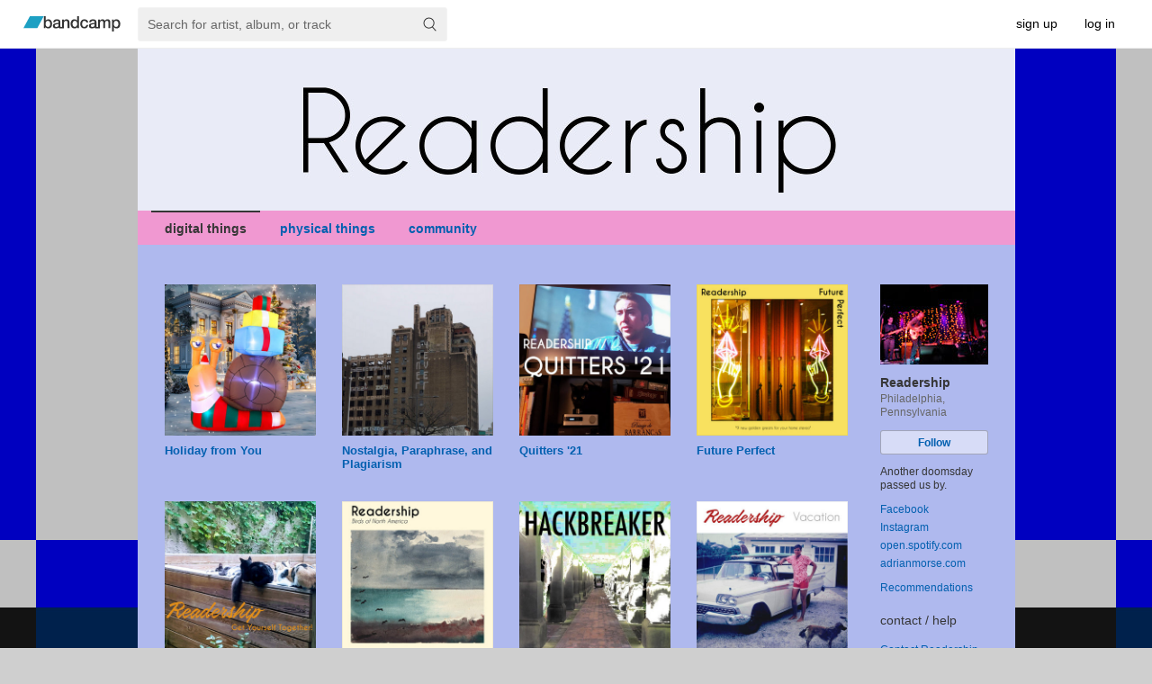

--- FILE ---
content_type: text/html; charset=UTF-8
request_url: https://readership.bandcamp.com/
body_size: 34649
content:
    

<!DOCTYPE html>



<html   xmlns:og="http://opengraphprotocol.org/schema/"
        xmlns:fb="http://www.facebook.com/2008/fbml"
        lang="en">

<head>
    <title>Music | Readership</title>
    
    



    <meta name="description" content="
Readership.
Philadelphia, Pennsylvania.
Another doomsday passed us by.
">
    
    
    <link rel="apple-touch-icon" sizes="180x180" href="https://s4.bcbits.com/img/favicon/apple-touch-icon.png">
    <link rel="icon" type="image/png" sizes="32x32" href="https://s4.bcbits.com/img/favicon/favicon-32x32.png">
    <link rel="icon" type="image/png" sizes="16x16" href="https://s4.bcbits.com/img/favicon/favicon-16x16.png">
    <link rel="mask-icon" href="https://s4.bcbits.com/img/favicon/safari-pinned-tab.svg" color="#1da0c3">


<meta name="msapplication-TileColor" content="#603cba">
<meta name="theme-color" content="#ffffff">

    

    

    
    
        <meta name="title" content="Readership">
        <meta property="og:title" content="Readership">
        <meta property="og:type" content="band">
        <meta property="og:url" content="https://readership.bandcamp.com">
        <meta property="og:site_name" content="Readership">
        <meta property="og:description"  content="Another doomsday passed us by.">

        

        
            <meta property="twitter:site" content="@bandcamp">
            <meta property="twitter:card" content="summary">
            <meta property="og:image" content="https://f4.bcbits.com/img/0039435180_23.jpg" >
            <link rel="image_src" href="https://f4.bcbits.com/img/0039435180_23.jpg">
        

    
    

    
    
    



    

    
    
    

    

    
    

    <link type="text/css" rel="stylesheet" href="https://s4.bcbits.com/client-bundle/1/trackpipe/global-287f5755431dca6cbd6e368f712ddda5.css">
<link type="text/css" rel="stylesheet" href="https://s4.bcbits.com/client-bundle/1/trackpipe/tralbum-828e855b799307ef427645b8fc241f90.css">

    <meta id="js-crumbs-data" data-crumbs="{}">
    

    

    
        <script type="text/javascript"
            nonce="f/v28lx/ZgV6SMMDnEyCpQ=="
            src="https://bandcamp.com/api/currency_data/1/javascript?when=1768903535"
            data-band-currency="USD"
        ></script>
    

    
    
        <script nonce="f/v28lx/ZgV6SMMDnEyCpQ==" src="https://js.stripe.com/basil/stripe.js" async></script>
    

    
<script type="text/javascript" nonce="f/v28lx/ZgV6SMMDnEyCpQ==">
window.BCTracker=window.BCTracker||{preloadQueue:[],record:function(){this.preloadQueue.push(Array.prototype.slice.call(arguments))},prePageViewCallbacks:[],afterPageView:function(e){this.prePageViewCallbacks.push(e)}},window.ScrollDepthTracker=function(){this.track=function(){}},window.ScrollDepthTracker.track=function(){}
</script>

    <script type="text/javascript" src="https://s4.bcbits.com/client-bundle/1/BCCookies_1/bccookies-fb37f2fdf1cf58b7b623df3dda68227d.js" crossorigin="anonymous" nonce="f/v28lx/ZgV6SMMDnEyCpQ==" ></script>
    <script type="text/javascript" src="https://s4.bcbits.com/client-bundle/1/trackpipe/global_head-574a8ace3b730e8b08ab6d298a4b10d3.js" crossorigin="anonymous" nonce="f/v28lx/ZgV6SMMDnEyCpQ==" data-vars="{&quot;debug&quot;:false,&quot;PRODUCTION&quot;:true,&quot;siteroot&quot;:&quot;https://bandcamp.com&quot;,&quot;static_siteroot&quot;:&quot;https://s4.bcbits.com&quot;,&quot;client_logging&quot;:{&quot;enabled&quot;:true,&quot;sampleRate&quot;:null},&quot;browser&quot;:{&quot;type&quot;:&quot;webkit&quot;,&quot;make&quot;:&quot;chrome&quot;,&quot;version&quot;:[131,0,0,0],&quot;platform&quot;:&quot;mac&quot;,&quot;grade&quot;:&quot;A&quot;,&quot;platform_name&quot;:&quot;&quot;,&quot;platform_closed&quot;:false,&quot;download_difficulty&quot;:&quot;easy&quot;,&quot;media_mode&quot;:&quot;desktop&quot;,&quot;mobile_app_compatible&quot;:false},&quot;client_template_globals&quot;:{&quot;siteroot&quot;:&quot;http://bandcamp.com&quot;,&quot;siteroot_https&quot;:&quot;https://bandcamp.com&quot;,&quot;siteroot_current&quot;:&quot;https://bandcamp.com&quot;,&quot;static_siteroot&quot;:&quot;https://s4.bcbits.com&quot;,&quot;is_https&quot;:true,&quot;image_siteroot&quot;:&quot;https://f4.bcbits.com&quot;,&quot;image_siteroot_https&quot;:&quot;https://f4.bcbits.com&quot;,&quot;image_formats&quot;:[{&quot;id&quot;:0,&quot;name&quot;:&quot;original&quot;,&quot;resize_algo&quot;:&quot;original&quot;,&quot;file_format&quot;:null},{&quot;id&quot;:1,&quot;name&quot;:&quot;fullsize&quot;,&quot;resize_algo&quot;:&quot;scrub&quot;,&quot;file_format&quot;:&quot;original&quot;},{&quot;id&quot;:2,&quot;name&quot;:&quot;art_thumb&quot;,&quot;resize_algo&quot;:&quot;thumb&quot;,&quot;width&quot;:350,&quot;height&quot;:350,&quot;file_format&quot;:&quot;JPEG&quot;},{&quot;id&quot;:3,&quot;name&quot;:&quot;art_thumbthumb&quot;,&quot;resize_algo&quot;:&quot;thumb&quot;,&quot;width&quot;:100,&quot;height&quot;:100,&quot;file_format&quot;:&quot;JPEG&quot;},{&quot;id&quot;:4,&quot;name&quot;:&quot;art_embedded_metadata&quot;,&quot;resize_algo&quot;:&quot;thumb&quot;,&quot;width&quot;:300,&quot;height&quot;:300,&quot;file_format&quot;:&quot;JPEG&quot;},{&quot;id&quot;:5,&quot;name&quot;:&quot;art_embedded_metadata_large&quot;,&quot;resize_algo&quot;:&quot;thumb&quot;,&quot;width&quot;:700,&quot;height&quot;:700,&quot;file_format&quot;:&quot;JPEG&quot;},{&quot;id&quot;:6,&quot;name&quot;:&quot;art_embedded_player&quot;,&quot;resize_algo&quot;:&quot;thumb&quot;,&quot;width&quot;:100,&quot;height&quot;:100,&quot;file_format&quot;:&quot;JPEG&quot;},{&quot;id&quot;:7,&quot;name&quot;:&quot;art_embedded_player_large&quot;,&quot;resize_algo&quot;:&quot;thumb&quot;,&quot;width&quot;:150,&quot;height&quot;:150,&quot;file_format&quot;:&quot;JPEG&quot;},{&quot;id&quot;:8,&quot;name&quot;:&quot;art_tags&quot;,&quot;resize_algo&quot;:&quot;thumb&quot;,&quot;width&quot;:124,&quot;height&quot;:124,&quot;file_format&quot;:&quot;JPEG&quot;},{&quot;id&quot;:9,&quot;name&quot;:&quot;art_tags_large&quot;,&quot;resize_algo&quot;:&quot;thumb&quot;,&quot;width&quot;:210,&quot;height&quot;:210,&quot;file_format&quot;:&quot;JPEG&quot;},{&quot;id&quot;:10,&quot;name&quot;:&quot;screen&quot;,&quot;resize_algo&quot;:&quot;fit&quot;,&quot;width&quot;:1200,&quot;height&quot;:1200,&quot;file_format&quot;:&quot;JPEG&quot;},{&quot;id&quot;:11,&quot;name&quot;:&quot;art_tag_search&quot;,&quot;resize_algo&quot;:&quot;thumb&quot;,&quot;width&quot;:172,&quot;height&quot;:172,&quot;file_format&quot;:&quot;JPEG&quot;},{&quot;id&quot;:12,&quot;name&quot;:&quot;art_artist_index&quot;,&quot;resize_algo&quot;:&quot;thumb&quot;,&quot;width&quot;:138,&quot;height&quot;:138,&quot;file_format&quot;:&quot;JPEG&quot;},{&quot;id&quot;:13,&quot;name&quot;:&quot;art_solo_feature&quot;,&quot;resize_algo&quot;:&quot;thumb&quot;,&quot;width&quot;:380,&quot;height&quot;:380,&quot;file_format&quot;:&quot;JPEG&quot;},{&quot;id&quot;:14,&quot;name&quot;:&quot;art_feature&quot;,&quot;resize_algo&quot;:&quot;thumb&quot;,&quot;width&quot;:368,&quot;height&quot;:368,&quot;file_format&quot;:&quot;JPEG&quot;},{&quot;id&quot;:15,&quot;name&quot;:&quot;art_feed_new_release&quot;,&quot;resize_algo&quot;:&quot;thumb&quot;,&quot;width&quot;:135,&quot;height&quot;:135,&quot;file_format&quot;:&quot;JPEG&quot;},{&quot;id&quot;:16,&quot;name&quot;:&quot;art_app_large&quot;,&quot;resize_algo&quot;:&quot;thumb&quot;,&quot;width&quot;:700,&quot;height&quot;:700,&quot;file_format&quot;:&quot;JPEG&quot;,&quot;quality&quot;:70,&quot;minsize&quot;:{&quot;size&quot;:30000,&quot;format&quot;:5}},{&quot;id&quot;:20,&quot;name&quot;:&quot;bio_screen&quot;,&quot;resize_algo&quot;:&quot;fit&quot;,&quot;width&quot;:1024,&quot;height&quot;:1024,&quot;file_format&quot;:&quot;JPEG&quot;},{&quot;id&quot;:21,&quot;name&quot;:&quot;bio_thumb&quot;,&quot;resize_algo&quot;:&quot;fit&quot;,&quot;width&quot;:120,&quot;height&quot;:180,&quot;file_format&quot;:&quot;JPEG&quot;},{&quot;id&quot;:22,&quot;name&quot;:&quot;bio_navbar&quot;,&quot;resize_algo&quot;:&quot;thumb&quot;,&quot;width&quot;:25,&quot;height&quot;:25,&quot;file_format&quot;:&quot;JPEG&quot;},{&quot;id&quot;:23,&quot;name&quot;:&quot;bio_phone&quot;,&quot;resize_algo&quot;:&quot;fit&quot;,&quot;width&quot;:300,&quot;height&quot;:300,&quot;file_format&quot;:&quot;JPEG&quot;},{&quot;id&quot;:24,&quot;name&quot;:&quot;bio_licensing&quot;,&quot;resize_algo&quot;:&quot;thumb&quot;,&quot;width&quot;:300,&quot;height&quot;:300,&quot;file_format&quot;:&quot;JPEG&quot;},{&quot;id&quot;:25,&quot;name&quot;:&quot;bio_app&quot;,&quot;resize_algo&quot;:&quot;fit&quot;,&quot;width&quot;:700,&quot;height&quot;:700,&quot;file_format&quot;:&quot;JPEG&quot;,&quot;quality&quot;:70},{&quot;id&quot;:26,&quot;name&quot;:&quot;bio_subscribe&quot;,&quot;resize_algo&quot;:&quot;thumb&quot;,&quot;width&quot;:800,&quot;height&quot;:600,&quot;file_format&quot;:&quot;JPEG&quot;},{&quot;id&quot;:27,&quot;name&quot;:&quot;bio_subscribe2&quot;,&quot;resize_algo&quot;:&quot;thumb&quot;,&quot;width&quot;:715,&quot;height&quot;:402,&quot;file_format&quot;:&quot;JPEG&quot;},{&quot;id&quot;:28,&quot;name&quot;:&quot;bio_featured&quot;,&quot;resize_algo&quot;:&quot;thumb&quot;,&quot;width&quot;:768,&quot;height&quot;:432,&quot;file_format&quot;:&quot;JPEG&quot;},{&quot;id&quot;:29,&quot;name&quot;:&quot;bio_autocomplete&quot;,&quot;resize_algo&quot;:&quot;thumb&quot;,&quot;width&quot;:100,&quot;height&quot;:75,&quot;file_format&quot;:&quot;JPEG&quot;},{&quot;id&quot;:31,&quot;name&quot;:&quot;package_screen&quot;,&quot;resize_algo&quot;:&quot;fit&quot;,&quot;width&quot;:1024,&quot;height&quot;:1024,&quot;file_format&quot;:&quot;original&quot;},{&quot;id&quot;:32,&quot;name&quot;:&quot;package_solo_feature&quot;,&quot;resize_algo&quot;:&quot;thumb&quot;,&quot;width&quot;:380,&quot;height&quot;:285,&quot;file_format&quot;:&quot;JPEG&quot;},{&quot;id&quot;:33,&quot;name&quot;:&quot;package_feature&quot;,&quot;resize_algo&quot;:&quot;thumb&quot;,&quot;width&quot;:368,&quot;height&quot;:276,&quot;file_format&quot;:&quot;JPEG&quot;},{&quot;id&quot;:36,&quot;name&quot;:&quot;package_page&quot;,&quot;resize_algo&quot;:&quot;thumb&quot;,&quot;width&quot;:400,&quot;height&quot;:300,&quot;file_format&quot;:&quot;JPEG&quot;},{&quot;id&quot;:37,&quot;name&quot;:&quot;package_thumb&quot;,&quot;resize_algo&quot;:&quot;thumb&quot;,&quot;width&quot;:168,&quot;height&quot;:126,&quot;file_format&quot;:&quot;JPEG&quot;},{&quot;id&quot;:38,&quot;name&quot;:&quot;package_thumb_small&quot;,&quot;resize_algo&quot;:&quot;thumb&quot;,&quot;width&quot;:144,&quot;height&quot;:108,&quot;file_format&quot;:&quot;JPEG&quot;},{&quot;id&quot;:41,&quot;name&quot;:&quot;fan_bio_thumb&quot;,&quot;resize_algo&quot;:&quot;thumb&quot;,&quot;width&quot;:210,&quot;height&quot;:210,&quot;file_format&quot;:&quot;JPEG&quot;},{&quot;id&quot;:42,&quot;name&quot;:&quot;fan_bio_thumb_small&quot;,&quot;resize_algo&quot;:&quot;thumb&quot;,&quot;height&quot;:50,&quot;width&quot;:50,&quot;file_format&quot;:&quot;JPEG&quot;},{&quot;id&quot;:43,&quot;name&quot;:&quot;fan_banner&quot;,&quot;resize_algo&quot;:&quot;fit&quot;,&quot;height&quot;:100,&quot;width&quot;:99999,&quot;file_format&quot;:&quot;JPEG&quot;},{&quot;id&quot;:44,&quot;name&quot;:&quot;fan_banner_2x&quot;,&quot;resize_algo&quot;:&quot;fit&quot;,&quot;height&quot;:200,&quot;width&quot;:99999,&quot;file_format&quot;:&quot;JPEG&quot;},{&quot;id&quot;:50,&quot;name&quot;:&quot;results_grid&quot;,&quot;resize_algo&quot;:&quot;thumb&quot;,&quot;width&quot;:140,&quot;height&quot;:140,&quot;file_format&quot;:&quot;JPEG&quot;},{&quot;id&quot;:65,&quot;name&quot;:&quot;tralbum_page_cover_art&quot;,&quot;resize_algo&quot;:&quot;thumb&quot;,&quot;width&quot;:700,&quot;height&quot;:700,&quot;file_format&quot;:&quot;JPEG&quot;,&quot;quality&quot;:70,&quot;minsize&quot;:{&quot;size&quot;:30000,&quot;format&quot;:69},&quot;anim_ok&quot;:true},{&quot;id&quot;:66,&quot;name&quot;:&quot;tralbum_page_cover_art_popup&quot;,&quot;resize_algo&quot;:&quot;fit&quot;,&quot;width&quot;:1200,&quot;height&quot;:1200,&quot;file_format&quot;:&quot;JPEG&quot;,&quot;anim_ok&quot;:true},{&quot;id&quot;:67,&quot;name&quot;:&quot;art_thumb_anim_ok&quot;,&quot;resize_algo&quot;:&quot;thumb&quot;,&quot;width&quot;:350,&quot;height&quot;:350,&quot;file_format&quot;:&quot;JPEG&quot;,&quot;anim_ok&quot;:true},{&quot;id&quot;:68,&quot;name&quot;:&quot;art_tags_large_anim_ok&quot;,&quot;resize_algo&quot;:&quot;thumb&quot;,&quot;width&quot;:210,&quot;height&quot;:210,&quot;file_format&quot;:&quot;JPEG&quot;,&quot;anim_ok&quot;:true},{&quot;id&quot;:69,&quot;name&quot;:&quot;art_embedded_metadata_large_anim_ok&quot;,&quot;resize_algo&quot;:&quot;thumb&quot;,&quot;width&quot;:700,&quot;height&quot;:700,&quot;file_format&quot;:&quot;JPEG&quot;,&quot;anim_ok&quot;:true},{&quot;id&quot;:70,&quot;name&quot;:&quot;tralbum_page_package_small&quot;,&quot;resize_algo&quot;:&quot;fit&quot;,&quot;width&quot;:360,&quot;height&quot;:270,&quot;file_format&quot;:&quot;JPEG&quot;,&quot;mozjpeg&quot;:true},{&quot;id&quot;:71,&quot;name&quot;:&quot;tralbum_page_package_large&quot;,&quot;resize_algo&quot;:&quot;fit&quot;,&quot;width&quot;:720,&quot;height&quot;:540,&quot;file_format&quot;:&quot;JPEG&quot;,&quot;mozjpeg&quot;:true},{&quot;id&quot;:100,&quot;name&quot;:&quot;custom_header_desktop&quot;,&quot;resize_algo&quot;:&quot;thumb&quot;,&quot;width&quot;:975,&quot;max_height&quot;:180,&quot;file_format&quot;:&quot;original&quot;,&quot;allow_transparency&quot;:true},{&quot;id&quot;:101,&quot;name&quot;:&quot;custom_header_paypal&quot;,&quot;resize_algo&quot;:&quot;fit&quot;,&quot;width&quot;:750,&quot;height&quot;:90,&quot;file_format&quot;:&quot;JPEG&quot;},{&quot;id&quot;:120,&quot;name&quot;:&quot;custom_header_phone&quot;,&quot;resize_algo&quot;:&quot;thumb&quot;,&quot;width&quot;:640,&quot;max_height&quot;:124,&quot;file_format&quot;:&quot;JPEG&quot;},{&quot;id&quot;:130,&quot;name&quot;:&quot;design_background&quot;,&quot;resize_algo&quot;:&quot;scrub&quot;,&quot;file_format&quot;:&quot;JPEG&quot;},{&quot;id&quot;:140,&quot;name&quot;:&quot;subscribe_message&quot;,&quot;resize_algo&quot;:&quot;thumb&quot;,&quot;width&quot;:60,&quot;height&quot;:45,&quot;file_format&quot;:&quot;JPEG&quot;},{&quot;id&quot;:150,&quot;name&quot;:&quot;video_landscape&quot;,&quot;resize_algo&quot;:&quot;thumb&quot;,&quot;width&quot;:1280,&quot;height&quot;:720,&quot;file_format&quot;:&quot;JPEG&quot;},{&quot;id&quot;:151,&quot;name&quot;:&quot;video_portrait&quot;,&quot;resize_algo&quot;:&quot;thumb&quot;,&quot;width&quot;:720,&quot;height&quot;:1280,&quot;file_format&quot;:&quot;JPEG&quot;},{&quot;id&quot;:160,&quot;name&quot;:&quot;buy_full_email_thumb_montage&quot;,&quot;resize_algo&quot;:&quot;thumb_crop&quot;,&quot;width&quot;:60,&quot;height&quot;:100,&quot;left&quot;:40,&quot;top&quot;:0,&quot;file_format&quot;:&quot;JPEG&quot;},{&quot;id&quot;:161,&quot;name&quot;:&quot;buy_full_email_thumb_montage_release&quot;,&quot;resize_algo&quot;:&quot;thumb_crop&quot;,&quot;width&quot;:40,&quot;height&quot;:80,&quot;left&quot;:40,&quot;top&quot;:0,&quot;file_format&quot;:&quot;JPEG&quot;,&quot;quality&quot;:100},{&quot;id&quot;:165,&quot;name&quot;:&quot;ppp_email_gift_thumb&quot;,&quot;resize_algo&quot;:&quot;thumb_composite&quot;,&quot;overlay_image&quot;:&quot;public/img/banner_email.png&quot;,&quot;x_offset&quot;:92,&quot;y_offset&quot;:0,&quot;width&quot;:210,&quot;height&quot;:210,&quot;file_format&quot;:&quot;JPEG&quot;,&quot;quality&quot;:100},{&quot;id&quot;:170,&quot;name&quot;:&quot;weekly_mobile_web&quot;,&quot;resize_algo&quot;:&quot;fit&quot;,&quot;width&quot;:750,&quot;height&quot;:422,&quot;file_format&quot;:&quot;JPEG&quot;},{&quot;id&quot;:171,&quot;name&quot;:&quot;weekly_desktop&quot;,&quot;resize_algo&quot;:&quot;fit&quot;,&quot;width&quot;:1244,&quot;height&quot;:646,&quot;file_format&quot;:&quot;JPEG&quot;},{&quot;id&quot;:180,&quot;name&quot;:&quot;bcdaily_homepage_big&quot;,&quot;resize_algo&quot;:&quot;fit&quot;,&quot;width&quot;:1244,&quot;height&quot;:646,&quot;file_format&quot;:&quot;JPEG&quot;,&quot;anim_ok&quot;:true},{&quot;id&quot;:200,&quot;name&quot;:&quot;mobile_fan_banner_ios_3x&quot;,&quot;resize_algo&quot;:&quot;fit&quot;,&quot;width&quot;:1125,&quot;height&quot;:420,&quot;file_format&quot;:&quot;JPEG&quot;},{&quot;id&quot;:201,&quot;name&quot;:&quot;mobile_fan_banner_ios_2x&quot;,&quot;resize_algo&quot;:&quot;fit&quot;,&quot;width&quot;:750,&quot;height&quot;:280,&quot;file_format&quot;:&quot;JPEG&quot;},{&quot;id&quot;:202,&quot;name&quot;:&quot;mobile_fan_banner_ios_1x&quot;,&quot;resize_algo&quot;:&quot;fit&quot;,&quot;width&quot;:375,&quot;height&quot;:140,&quot;file_format&quot;:&quot;JPEG&quot;},{&quot;id&quot;:203,&quot;name&quot;:&quot;mobile_fan_banner_android_xxxhdpi&quot;,&quot;resize_algo&quot;:&quot;fit&quot;,&quot;width&quot;:1125,&quot;height&quot;:420,&quot;file_format&quot;:&quot;JPEG&quot;},{&quot;id&quot;:204,&quot;name&quot;:&quot;mobile_fan_banner_android_xxhdpi&quot;,&quot;resize_algo&quot;:&quot;fit&quot;,&quot;width&quot;:960,&quot;height&quot;:360,&quot;file_format&quot;:&quot;JPEG&quot;},{&quot;id&quot;:205,&quot;name&quot;:&quot;mobile_fan_banner_android_xhdpi&quot;,&quot;resize_algo&quot;:&quot;fit&quot;,&quot;width&quot;:640,&quot;height&quot;:240,&quot;file_format&quot;:&quot;JPEG&quot;},{&quot;id&quot;:206,&quot;name&quot;:&quot;mobile_fan_banner_android_hdpi&quot;,&quot;resize_algo&quot;:&quot;fit&quot;,&quot;width&quot;:480,&quot;height&quot;:180,&quot;file_format&quot;:&quot;JPEG&quot;},{&quot;id&quot;:207,&quot;name&quot;:&quot;mobile_fan_banner_android_mdpi&quot;,&quot;resize_algo&quot;:&quot;fit&quot;,&quot;width&quot;:320,&quot;height&quot;:120,&quot;file_format&quot;:&quot;JPEG&quot;},{&quot;id&quot;:220,&quot;name&quot;:&quot;newsletter_artist_feature&quot;,&quot;resize_algo&quot;:&quot;thumb&quot;,&quot;width&quot;:900,&quot;height&quot;:468,&quot;file_format&quot;:&quot;JPEG&quot;},{&quot;id&quot;:300,&quot;name&quot;:&quot;grayscale_thumb&quot;,&quot;resize_algo&quot;:&quot;thumb&quot;,&quot;width&quot;:350,&quot;height&quot;:350,&quot;file_format&quot;:&quot;JPEG&quot;,&quot;filter&quot;:&quot;grayscale&quot;},{&quot;id&quot;:499,&quot;name&quot;:&quot;art_app_large_webp&quot;,&quot;resize_algo&quot;:&quot;thumb&quot;,&quot;width&quot;:700,&quot;height&quot;:700,&quot;file_format&quot;:&quot;WEBP&quot;,&quot;quality&quot;:70}],&quot;custom_domains_active&quot;:true,&quot;base_port_str&quot;:null,&quot;sitedomain&quot;:&quot;bandcamp.com&quot;},&quot;matches_base_domain&quot;:true,&quot;crumb&quot;:null,&quot;upload_info&quot;:null,&quot;endpoint_mobilized&quot;:true}" data-validators="{&quot;contact&quot;:{&quot;name&quot;:{&quot;req&quot;:true},&quot;email&quot;:{&quot;req&quot;:true,&quot;match&quot;:&quot;(^)([^\\s\\(\\)\&quot;&#39;/&gt;&lt;,@]+@\\w([^\\s\\(\\)\&quot;&#39;/&gt;&lt;&amp;,@]*\\w)?\\.\\w[^\\s\\(\\)\&quot;&#39;/&gt;&lt;&amp;,@]*\\w)($)&quot;,&quot;message&quot;:&quot;Invalid email address.&quot;},&quot;subject&quot;:{&quot;type&quot;:&quot;text&quot;,&quot;max&quot;:300},&quot;message&quot;:{&quot;req&quot;:true,&quot;type&quot;:&quot;text&quot;,&quot;min&quot;:1,&quot;max&quot;:1999},&quot;attachment_0_filename&quot;:{&quot;type&quot;:&quot;text&quot;,&quot;max&quot;:255},&quot;attachment_0_data&quot;:{&quot;type&quot;:&quot;text&quot;},&quot;attachment_1_filename&quot;:{&quot;type&quot;:&quot;text&quot;,&quot;max&quot;:255},&quot;attachment_1_data&quot;:{&quot;type&quot;:&quot;text&quot;},&quot;attachment_2_filename&quot;:{&quot;type&quot;:&quot;text&quot;,&quot;max&quot;:255},&quot;attachment_2_data&quot;:{&quot;type&quot;:&quot;text&quot;},&quot;attachment_3_filename&quot;:{&quot;type&quot;:&quot;text&quot;,&quot;max&quot;:255},&quot;attachment_3_data&quot;:{&quot;type&quot;:&quot;text&quot;},&quot;attachment_4_filename&quot;:{&quot;type&quot;:&quot;text&quot;,&quot;max&quot;:255},&quot;attachment_4_data&quot;:{&quot;type&quot;:&quot;text&quot;}}}" data-hide-params="[&quot;action&quot;,&quot;permalink&quot;,&quot;from&quot;,&quot;pk&quot;,&quot;token&quot;,&quot;label&quot;,&quot;tab&quot;,&quot;rdr&quot;,&quot;newsletter_id&quot;,&quot;newsletter_sig&quot;,&quot;entry_type&quot;,&quot;entity_id&quot;,&quot;external_follow&quot;,&quot;card&quot;,&quot;search_page_id&quot;,&quot;search_page_no&quot;,&quot;search_rank&quot;,&quot;search_match_part&quot;,&quot;search_item_type&quot;,&quot;search_item_id&quot;,&quot;search_sig&quot;,&quot;logged_out_menubar&quot;,&quot;logged_in_menubar&quot;,&quot;logged_in_mobile_menubar&quot;,&quot;logged_out_mobile_menubar&quot;,&quot;corp_header&quot;]"></script>

    
  <script
    src="https://js.sentry-cdn.com/7c33659f530ef43fb4532fc6e83354dd.min.js"
    crossorigin="anonymous"
    nonce="f/v28lx/ZgV6SMMDnEyCpQ=="
    id="sentry"
    data-config="{&quot;sentry&quot;:{&quot;dsn&quot;:&quot;https://7c33659f530ef43fb4532fc6e83354dd@o363271.ingest.us.sentry.io/4508223638732800&quot;,&quot;environment&quot;:&quot;production&quot;,&quot;release&quot;:&quot;trackpipe@88ea0fae556726f823166e6812c3044aa4c73a45&quot;},&quot;userId&quot;:null}"
  ></script>



    
    


    <script type="text/javascript" src="https://s4.bcbits.com/client-bundle/1/trackpipe/tralbum_head-30b31d9238f78073c67fc7597561a35c.js" crossorigin="anonymous" nonce="f/v28lx/ZgV6SMMDnEyCpQ==" data-band-follow-info="{&quot;tralbum_id&quot;:null,&quot;tralbum_type&quot;:null}" data-band="{&quot;id&quot;:382457514,&quot;create_date&quot;:&quot;14 Sep 2014 00:45:49 GMT&quot;,&quot;disabled_date&quot;:null,&quot;name&quot;:&quot;Readership&quot;,&quot;subdomain&quot;:&quot;readership&quot;,&quot;url&quot;:&quot;https://readership.bandcamp.com&quot;,&quot;https_url&quot;:&quot;https://readership.bandcamp.com&quot;,&quot;local_url&quot;:&quot;https://readership.bandcamp.com&quot;,&quot;https_local_url&quot;:&quot;https://readership.bandcamp.com&quot;,&quot;url_hints&quot;:{&quot;subdomain&quot;:&quot;readership&quot;,&quot;custom_domain&quot;:null,&quot;custom_domain_verified&quot;:null},&quot;header_desktop&quot;:{&quot;url&quot;:null,&quot;image_id&quot;:29996827,&quot;width&quot;:975,&quot;height&quot;:180,&quot;image&quot;:{&quot;image_id&quot;:29996827,&quot;url&quot;:&quot;https://f4.bcbits.com/img/0029996827_100.png&quot;,&quot;https_url&quot;:&quot;https://f4.bcbits.com/img/0029996827_100.png&quot;,&quot;format&quot;:100,&quot;width&quot;:975,&quot;height&quot;:180},&quot;paypal_image&quot;:{&quot;image_id&quot;:29996827,&quot;url&quot;:&quot;https://f4.bcbits.com/img/0029996827_101.jpg&quot;,&quot;https_url&quot;:&quot;https://f4.bcbits.com/img/0029996827_101.jpg&quot;,&quot;format&quot;:101,&quot;width&quot;:488,&quot;height&quot;:90},&quot;using_map&quot;:null,&quot;area_tags&quot;:null},&quot;header_phone&quot;:null,&quot;design&quot;:{&quot;bg_color&quot;:&quot;CFCFCF&quot;,&quot;text_color&quot;:&quot;363636&quot;,&quot;secondary_text_color&quot;:&quot;666666&quot;,&quot;link_color&quot;:&quot;0360B0&quot;,&quot;body_color&quot;:&quot;AFB9EE&quot;,&quot;hd_ft_color&quot;:&quot;848484&quot;,&quot;navbar_bg_color&quot;:&quot;F098D1&quot;,&quot;invert_iconography&quot;:null,&quot;tile_bg&quot;:1,&quot;bg_halign&quot;:&quot;c&quot;,&quot;bg_image_id&quot;:29996847,&quot;bg_file_name&quot;:&quot;SMPTE_Color_Bars.svg.png&quot;,&quot;defaultbg&quot;:false,&quot;bg_fixed&quot;:1,&quot;bg_behavior&quot;:&quot;r&quot;},&quot;currency&quot;:&quot;USD&quot;,&quot;fan_email&quot;:null,&quot;thanks_enabled&quot;:1,&quot;reviews_enabled&quot;:1,&quot;is_label&quot;:false,&quot;has_label&quot;:false,&quot;paypal_matching_label_id&quot;:null,&quot;merch_enabled&quot;:true,&quot;google_analytics_id&quot;:null,&quot;has_recommendations&quot;:true,&quot;has_tralbums&quot;:true,&quot;has_public_tralbums&quot;:true,&quot;has_public_merch&quot;:true,&quot;has_any_downloads&quot;:true,&quot;has_discounts&quot;:false,&quot;has_download_codes&quot;:false,&quot;has_policies&quot;:true,&quot;sites&quot;:[{&quot;url&quot;:&quot;https://www.facebook.com/readershipmusic&quot;,&quot;title&quot;:&quot;Facebook&quot;,&quot;nav_type&quot;:null},{&quot;url&quot;:&quot;https://www.instagram.com/readershipmusic/&quot;,&quot;title&quot;:&quot;Instagram&quot;,&quot;nav_type&quot;:null},{&quot;url&quot;:&quot;https://open.spotify.com/artist/0bpm0a0533ktcw67fkfMeF&quot;,&quot;title&quot;:&quot;open.spotify.com&quot;,&quot;nav_type&quot;:null},{&quot;url&quot;:&quot;http://adrianmorse.com&quot;,&quot;title&quot;:&quot;adrianmorse.com&quot;,&quot;nav_type&quot;:null}],&quot;navbar_items&quot;:[{&quot;url&quot;:&quot;/music&quot;,&quot;title&quot;:&quot;digital things&quot;,&quot;nav_type&quot;:&quot;m&quot;},{&quot;url&quot;:&quot;/merch&quot;,&quot;title&quot;:&quot;physical things&quot;,&quot;nav_type&quot;:&quot;p&quot;},{&quot;url&quot;:&quot;/live&quot;,&quot;title&quot;:&quot;live streams&quot;,&quot;nav_type&quot;:&quot;l&quot;},{&quot;url&quot;:&quot;/video&quot;,&quot;title&quot;:&quot;video&quot;,&quot;nav_type&quot;:&quot;v&quot;},{&quot;url&quot;:&quot;/community&quot;,&quot;title&quot;:&quot;community&quot;,&quot;nav_type&quot;:&quot;c&quot;}],&quot;navbar_hide&quot;:false,&quot;navbar_hide_community&quot;:false,&quot;has_items_for_sale&quot;:true,&quot;public_video_ct&quot;:null,&quot;private_video_ct&quot;:null,&quot;playback_limits&quot;:{&quot;streaming_limits_enabled&quot;:true,&quot;streaming_limit&quot;:100},&quot;genre_id&quot;:2,&quot;meets_buy_full_discography_criteria&quot;:false,&quot;buy_full_discography_banner_dismissed&quot;:1,&quot;is_dsa_trader&quot;:false}" data-referrer-token="null" data-tralbum="{&quot;url&quot;:&quot;https://readership.bandcamp.com/music&quot;}"></script>

    
    

    

</head>














<body class="webkit mac enable-cookie-control has-menubar " lang="en">



<svg height="0" width="0" style="position:absolute;margin-left:-100%">
    <path id="tweet" d="M16.1 3.5a9.6 9.6 0 01-1.7 6c-.6.9-1.3 1.6-2.1 2.3-.8.7-1.8 1.2-2.9 1.6-1.2.4-2.4.6-3.7.6-2.2 0-4.1-.6-5.7-1.6 2.5.2 4.1-.5 5.5-1.5-1.7 0-3-1.1-3.4-2.4.5.1 1.3 0 1.7-.1-1.5-.3-3-1.7-3-3.5.3.2.9.4 1.7.4C1.5 4.8.8 3.7.8 2.4c0-.6.2-1.4.5-1.8 1.7 2 4.4 3.6 7.6 3.7C8.3 1.4 10.6 0 12.5 0c1.1 0 2 .4 2.7 1.1.8-.1 1.6-.4 2.3-.8-.3.8-.8 1.5-1.6 1.9.7-.1 1.4-.2 2.1-.5-.5.7-1.1 1.3-1.9 1.8z"/>
    <path id="buy-for-friend" d="M3.5 4h7c1.8-.3 2.4-1.9 2-2.9S10.7-.5 9.3.5 7 3 7 3 6.1 1.5 4.7.5s-2.8-.4-3.2.6.2 2.6 2 2.9zm6.8-3c.9-.2 1.6.1 1.3 1.1-.3 1.2-2.6 1.3-3.8 1.3 0 0 1.6-2.2 2.5-2.4zM3.8 1c1.1.4 2.4 2.4 2.4 2.4-1.3 0-3.4-.3-3.8-1.3C2 1.1 3 .8 3.8 1zM0 9h6V5H0v4zm7-4v4h7V5H7zm0 9h6v-4H7v4zm-6 0h5v-4H1v4z"/>
    <path id="edit-profile-info" d="M10 10.5c0 .3-.2.5-.5.5h-8c-.3 0-.5-.2-.5-.5v-8c0-.3.2-.5.5-.5h3.7V1H1.5C.7 1 0 1.7 0 2.5v8c0 .8.7 1.5 1.5 1.5h8c.8 0 1.5-.7 1.5-1.5V7h-1v3.5zm2-9.1L10.5 0 6.4 4.4l-.6 2.2L8 5.7l4-4.3z"/>
    <path id="fb-logo-share-profile" d="M3.9 12V6.3h1.8L6 4.2H4V2.9c0-.6.2-1 1-1h1.1V.1C5.8.1 5.2 0 4.4 0 2.8 0 1.8 1 1.8 2.7v1.5H0v2.1h1.8V12h2.1z"/>
    <path id="following-checkmark" d="M4.3 10.7L0 5.8l1.5-1.3 2.8 3.1L11 0l1.5 1.3z"/>
    <path id="follow-plus" d="M8 3H5V0H3v3H0v2h3v3h2V5h3z"/>
    <path id="share-profile" d="M10.7.2s-.1-.1 0 0l-.4-.2h-.1L2.5 4.8.3 8.1v.1s0 .1.1.1l3.3.9h.1l5.1-6.5-3.3 7 .9 2.2.1.1s.1 0 .1-.1l.9-1.5 2.8.9.1-.1L11.8 7 10.7.2z"/>
    <path id="search-magnifier" d="M10.1 10.4l-1.4-2C9.5 7.5 10 6.3 10 5c0-2.8-2.2-5-5-5S0 2.2 0 5s2.2 5 5 5c.7 0 1.4-.1 2-.4l1.5 2c.3.4 1 .5 1.4.2.4-.3.5-.9.2-1.4zM5 9C2.8 9 1 7.2 1 5s1.8-4 4-4 4 1.8 4 4-1.8 4-4 4z"/>
    <path id="close-search-results" d="M8 .7L7.3 0 4 3.3.7 0 0 .7 3.3 4 0 7.3l.7.7L4 4.7 7.3 8l.7-.7L4.7 4z"/>
    <path id="camera-icon" d="M26 2h-4a2 2 0 00-2-2H8a2 2 0 00-2 2H2a2 2 0 00-2 2v14a2 2 0 002 2h24a2 2 0 002-2V4a2 2 0 00-2-2zM14 17a6 6 0 116-6 6 6 0 01-6 6zm1-10h-2v3h-3v2h3v3h2v-3h3v-2h-3z"/>
    <g id="search-spinner">
        <circle class="st1" cx="7" cy="1.5" r="1.5"/>
        <circle class="st2" transform="rotate(-45 10.89 3.11)" cx="10.9" cy="3.1" r="1.5"/>
        <circle class="st3" cx="12.5" cy="7" r="1.5"/>
        <circle class="st4" transform="rotate(-45 10.89 10.89)" cx="10.9" cy="10.9" r="1.5"/>
        <circle class="st5" cx="7" cy="12.5" r="1.5"/>
        <circle class="st6" transform="rotate(-45 3.11 10.89)" cx="3.1" cy="10.9" r="1.5"/>
        <circle class="st8" transform="rotate(-45 3.11 3.11)" cx="3.1" cy="3.1" r="1.5"/>
        <circle class="st7" cx="1.5" cy="7" r="1.5"/>
    </g>
    <path id="mobile-web-collection-arrow" d="M20.3 17.3L3 0 .3 2.7 17.7 20 .3 37.3 3 40l17.3-17.3L23 20z"/>
    <path id="homepage-mobile-arrow" d="M12.9 11L2.1.1 0 2.2l10.8 10.9L0 24l2.1 2.1 10.8-10.9 2.1-2.1z"/>
    <path id="collect-control-wishlist" d="M10.5 20l-.8-.9s-1.9-2.3-4.6-4.7C1.8 11.2.1 8.5 0 6c0-1.6.6-3 1.8-4.3C3.4.3 5-.2 6.6.1c1.8.3 3.1 1.6 3.9 2.5.9-1 2.3-2.2 4.1-2.5 1.6-.2 3 .3 4.5 1.5 1.3 1.2 2 2.6 2 4.1 0 2.5-1.7 5.3-5.3 8.6a44.6 44.6 0 00-4.4 4.7l-.9 1zm-4-7.1c1.8 1.6 3.2 3.1 4 4 .8-.9 2.2-2.4 3.9-4 3.1-2.8 4.7-5.2 4.7-7.1 0-1-.4-1.9-1.3-2.7-1-.8-1.9-1.2-2.9-1-2 .3-3.6 2.7-3.6 2.7l-.9 1.4-.8-1.5S8.3 2.3 6.3 1.9c-1-.2-2 .2-3.1 1.1-.9.9-1.3 1.9-1.2 2.9 0 2 1.6 4.3 4.5 7z"/>
    <path id="collect-control-purchased" d="M10.5 20l-.8-.9s-1.9-2.3-4.6-4.7C1.8 11.2.1 8.5 0 6c0-1.6.6-3 1.8-4.3C3.4.3 5-.2 6.6.1c1.8.3 3.1 1.6 3.9 2.5.9-1 2.3-2.2 4.1-2.5 1.6-.2 3 .3 4.5 1.5 1.3 1.2 2 2.6 2 4.1 0 2.5-1.7 5.3-5.3 8.6a44.6 44.6 0 00-4.4 4.7l-.9 1z"/>
    <path id="collect-control-wishlisted" d="M10.5 20l-.8-.9s-1.9-2.3-4.6-4.7C1.8 11.2.1 8.5 0 6c0-1.6.6-3 1.8-4.3C3.4.3 5-.2 6.6.1c1.8.3 3.1 1.6 3.9 2.5.9-1 2.3-2.2 4.1-2.5 1.6-.2 3 .3 4.5 1.5 1.3 1.2 2 2.6 2 4.1 0 2.5-1.7 5.3-5.3 8.6a44.6 44.6 0 00-4.4 4.7l-.9 1z"/>
    <path id="facebook-like" d="M2 0h12c1.15 0 2 .85 2 2v12c0 1.15-.85 2-2 2h-3.49V9.83h2.06l.34-2.52h-2.4V5.83c0-.34.12-.69.23-.8.12-.23.46-.34.92-.34h1.25V2.5c-.45-.11-1.02-.11-1.82-.11-.92 0-1.72.23-2.29.8-.57.57-.8 1.37-.8 2.4v1.83H5.94v2.4H8V16H2c-1.15 0-2-.85-2-2V2C0 .85.85 0 2 0z"/>
    <path id="format-dropdown" d="M10 0L5 6 0 0z"/>
    <path id="direct-download" d="M11.7 7.3c-.4-.4-1-.4-1.4 0L7 10.6V1c0-.5-.5-1-1-1S5 .5 5 1v9.6L1.7 7.3c-.4-.4-1-.4-1.4 0s-.4 1 0 1.4l5 5c.2.2.4.3.7.3.4 0 .5-.1.7-.3l5-5c.4-.4.4-1 0-1.4zM10 15H2c-.5 0-1 .5-1 1s.5 1 1 1h8c.5 0 1-.5 1-1s-.5-1-1-1z"/>
    <path id="mobile-gift-ribbon" class="st0" d="M46.3 0C37.4 0 31.1 8.3 28 13.5 24.9 8.3 18.6 0 9.7 0 4.1 0 0 3.5 0 8.2 0 16.6 12.2 22 27.7 22 43.9 22 56 15 56 8.3c0-1.3-.3-2.6-1-3.8C53.5 1.7 50.2 0 46.3 0zM9.6 12.8c-3.1-1.6-3.9-3.1-3.9-4.6 0-1.5 1.5-3.1 4-3.1 6 0 10.8 6.6 13.4 10.9-6.9-.5-11.1-2-13.5-3.2zm37.3-.3c-2.8 1.6-7.4 3-14 3.4C35.5 11.6 40.1 5 46.1 5c2.1 0 4 .9 4 3 0 1.9-1.6 3.6-3.2 4.5z"/>
    <path id="grab-app" d="M20.8 25c-.8-.8-2-.8-2.8 0-.8.8-.8 2 0 2.8l7.2 7.2H2a2 2 0 00-2 2c0 1.1.9 2 2 2h23.2L18 46.2c-.8.8-.8 2 0 2.8.8.8 2 .8 2.8 0l10.6-10.6c.3-.3.6-.8.6-1.4 0-.6-.3-1.1-.6-1.4L20.8 25zM77.6 0h-26C46 0 41 4 41 9.5v56C41 71 46 76 51.6 76h26c5.5 0 9.4-5 9.4-10.5v-56C87 4 83.1 0 77.6 0zM84 65.5c0 3.9-2.6 7.5-6.4 7.5h-26c-3.9 0-7.6-3.6-7.6-7.5V56h40v9.5zM84 53H44V17h40v36zm0-39H44V9.5C44 5.6 47.7 3 51.6 3h26C81.4 3 84 5.6 84 9.5V14zM64 67c1.7 0 3-1.3 3-3s-1.3-3-3-3-3 1.3-3 3 1.4 3 3 3z"/>
    <path id="play-app" d="M1 60c-.2 0-.3 0-.5-.1-.3-.2-.5-.5-.5-.9V1C0 .6.2.3.5.1c.4-.1.8-.1 1.1.1l42 29c.3.2.4.5.4.8s-.2.6-.4.8l-42 29c-.2.2-.4.2-.6.2zM2 2.9v54.2L41.3 30 2 2.9z"/>
    <path id="play-app-2" d="M18.55 16L2.97 5.61V26.4L18.55 16zM0 32V0l24 16L0 32z"/>
    <g id="grab-app-opensignup" stroke="none" stroke-width="1" fill="none" fill-rule="evenodd">
        <g id="collection" transform="translate(-67 -505)" fill="#FFF">
            <g id="mweb-phone-icon-outline" transform="translate(67 505)">
                <path d="M21.16 3.99v28.02a3 3 0 003 2.99h13.99a3 3 0 003-2.99V3.99a3 3 0 00-3-2.99H24.17a3 3 0 00-3.01 2.99zm-1 0a4 4 0 014-3.99h13.99a4 4 0 014 3.99v28.02a4 4 0 01-4 3.99H24.17a4 4 0 01-4.01-3.99V3.99z" id="Rectangle-1270"/>
                <rect id="Rectangle-1271" x="29.41" y="29.73" width="2.5" height="2.5" rx="1.25"/>
                <path d="M20.66 8.23h21v-1h-21v1zm0 19h21v-1h-21v1z" id="Combined-Shape"/>
                <path d="M.29 18.44c0 .36.31.67.68.67h11.62L8.86 23.3a.72.72 0 000 .99l.36.41c.26.26.68.26.94 0l5.89-6.05a.72.72 0 000-1L9.96 11.3a.66.66 0 00-.94 0l-.36.41a.72.72 0 000 1l3.9 4.43H.96a.69.69 0 00-.67.67v.63z" id="→"/>
            </g>
        </g>
    </g>
    <g id="has-app">
        <path class="has-app-phone" d="M18 56a2 2 0 002-2c0-1.1-.9-2-2-2s-2 .9-2 2 .9 2 2 2zM29 0H7C3.1 0 0 3.1 0 7v48c0 3.9 3.1 7 7 7h22c3.9 0 7-3.1 7-7V7c0-3.9-3.1-7-7-7zm5 55c0 2.8-2.2 5-5 5H7c-2.8 0-5-2.2-5-5v-6h32v6zm0-8H2V12h32v35zm0-37H2V7c0-2.8 2.2-5 5-5h22c2.8 0 5 2.2 5 5v3z"/>
        <path class="has-app-confirm" d="M18 18c-6.4 0-11.5 5.1-11.5 11.5S11.6 41 18 41s11.5-5.1 11.5-11.5S24.4 18 18 18zm5.3 9.6l-5.8 5.8c-.3.3-.7.4-1.1.4-.4 0-.8-.1-1.1-.4l-2.6-2.6c-.6-.6-.6-1.5 0-2.1s1.5-.6 2.1 0l1.6 1.6 4.8-4.8c.6-.6 1.5-.6 2.1 0 .6.6.6 1.6 0 2.1z"/>
    </g>
    <g id="no-app">
        <path class="no-app-phone" d="M18 56a2 2 0 002-2c0-1.1-.9-2-2-2s-2 .9-2 2 .9 2 2 2zM29 0H7C3.1 0 0 3.1 0 7v48c0 3.9 3.1 7 7 7h22c3.9 0 7-3.1 7-7V7c0-3.9-3.1-7-7-7zm5 55c0 2.8-2.2 5-5 5H7c-2.8 0-5-2.2-5-5v-6h32v6zm0-8H2V12h32v35zm0-37H2V7c0-2.8 2.2-5 5-5h22c2.8 0 5 2.2 5 5v3z"/>
        <path class="no-app-bc-logo" d="M14 23L7 36h15l7-13z"/>
    </g>
    <g id="signup-promo-icon">
        <path id="signup-phone-background" d="M25 52H5c-2.8 0-5-2.2-5-5V5c0-2.8 2.2-5 5-5h20c2.8 0 5 2.2 5 5v42c0 2.8-2.2 5-5 5z"/>
        <g id="signup-promo-phone">
            <path class="signup-phone-icon" d="M25 0H5C2.2 0 0 2.2 0 5v42c0 2.8 2.2 5 5 5h20c2.8 0 5-2.2 5-5V5c0-2.8-2.2-5-5-5zm3 47c0 1.7-1.3 3-3 3H5c-1.7 0-3-1.3-3-3v-6h26v6zm0-8H2V10h26v29zm0-31H2V5c0-1.7 1.3-3 3-3h20c1.7 0 3 1.3 3 3v3zM15 47a2 2 0 002-2c0-1.1-.9-2-2-2s-2 .9-2 2 .9 2 2 2z"/>
            <path class="signup-bc-logo" d="M11.6 19L5.7 30h12.7l5.9-11z"/>
        </g>
    </g>
    <path id="format-dropdown-selected" d="M8.6.3C8.2-.1 7.5-.1 7 .3L3.4 4 2 2.5c-.4-.4-1.2-.4-1.6 0-.4.4-.4 1.2 0 1.6l2.2 2.2c.2.2.5.3.8.3.3 0 .6-.1.8-.3L8.6 2c.5-.5.5-1.2 0-1.7z"/>
    <defs>
        <linearGradient id="ribbon-gradient" x1="0" x2="0" y1="0" y2="1">
            <stop offset="0%" stop-color="#00BAEF"/>
            <stop offset="90%" stop-color="#1DA0C3"/>
        </linearGradient>
    </defs>
    <path id="rarr-ico" d="M5 5L0 9l2 1 6-5-6-5-2 1 5 4z"/>
    <path id="larr-ico" d="M5 5L0 9l2 1 6-5-6-5-2 1 5 4z" transform="rotate(-180 4 5)"/>
    <path d="M2.57 0L.44 2.13 7.31 9 .43 15.87 2.56 18l9-9z" transform="rotate(-180 7.5 9)" id="larr-onboarding-ico"/>
    <g id="rarr-onboarding-ico" transform="translate(3)">
        <path id="Fill-2" d="M2.57 0L.44 2.13 7.31 9 .43 15.87 2.56 18l9-9z"/>
    </g>
    <path d="M0 3h3v3H0V3zm6 0l2-1-2-2-1.5 2.3L3 0 1 2l2 1h1v3h5V3H6zm-5 7h2V7H1v3zm3 0h4V7H4v3z" id="gift-card-icon"/>
    <path id="not-shipped" d="M7.9 0L4.75 3.16 1.58 0 0 1.58l3.16 3.17L0 7.9l1.58 1.58 3.16-3.16 3.17 3.16 1.58-1.58-3.16-3.16 3.16-3.17z"/>
    <path id="checkmark-shipped" d="M4.66 6.5L1.38 3.37 0 4.8l3.28 3.14 1.18 1.12.26.26 7.6-7.95L10.89 0z"/>
    <path fill-rule="evenodd" d="M11.82 21.35a60.6 60.6 0 011.25 1.4 42.86 42.86 0 011.21-1.4 56.68 56.68 0 014.18-4.24c5.95-5.4 8.04-9.93 4.2-13.42-2.69-2.35-5.25-1.9-7.63.34a11.2 11.2 0 00-1.62 1.92l-.46.73-.4-.75a10.42 10.42 0 00-1.5-1.97c-2.28-2.32-4.85-2.78-7.72-.3-3.62 3.7-1.54 8.23 4.22 13.45a69.17 69.17 0 014.27 4.24zm1.21-16.6c.38-.5.82-.99 1.31-1.45 2.72-2.55 5.84-3.1 8.99-.35 4.49 4.07 2.15 9.14-4.2 14.9a55.69 55.69 0 00-5.65 5.99l-.38.49-.4-.48c-.07-.1-.21-.26-.42-.5a68.18 68.18 0 00-5.4-5.5C.74 12.28-1.57 7.24 2.64 2.94 6 .04 9.14.6 11.75 3.26A11.4 11.4 0 0113 4.79l.03-.04z" id="menubar-collection-icon"/>
    <path fill-rule="evenodd" d="M14.4.87a1 1 0 011.77.77l-1.1 7.84h6.46a1 1 0 01.74 1.68L9.24 25.2a1 1 0 01-1.72-.85L9 15.56H4.5a1 1 0 01-.77-1.63L14.4.87zm.78.63L4.5 14.57H9a1 1 0 01.98 1.16l-1.47 8.8 13.02-14.05h-6.47a1 1 0 01-.99-1.14l1.11-7.84z" id="menubar-feed-icon"/>
    <path d="M21.38 19.44a.13.13 0 01-.12.07H1.13a.12.12 0 01-.11-.07.33.33 0 01-.03-.09l3.27-4.15c.37-.59.57-1.27.57-1.97V7.67C4.83 4.09 7.6 1.1 11 1h.2c1.66 0 3.23.63 4.43 1.8a6.33 6.33 0 011.94 4.58v5.85c0 .7.2 1.38.6 2.01l3.2 4.05c.03.06.02.11 0 .15m-7.45 1.32a2.73 2.73 0 01-5.46 0c0-.09.03-.17.03-.25h5.4c.01.08.03.16.03.25m8.27-2.04L19 14.67a2.66 2.66 0 01-.42-1.44V7.38A7.36 7.36 0 0010.98 0C7.03.11 3.83 3.55 3.83 7.66v5.56c0 .51-.15 1-.39 1.4L.17 18.78c-.22.36-.23.79-.02 1.15.2.36.57.58.98.58H7.5c0 .08-.03.16-.03.25a3.73 3.73 0 007.46 0c0-.09-.02-.17-.03-.25h6.36a1.14 1.14 0 00.94-1.78" id="menubar-messages-icon" fill-rule="evenodd"/>
    <path fill-rule="evenodd" d="M11.43 19.7a9.02 9.02 0 008.93-9.1c0-5.03-4-9.1-8.93-9.1a9.02 9.02 0 00-8.93 9.1c0 5.03 4 9.1 8.93 9.1zm6.95-1.9l6 6.87c.44.5-.32 1.16-.76.66l-5.98-6.85a9.78 9.78 0 01-6.21 2.22c-5.49 0-9.93-4.52-9.93-10.1S5.94.5 11.43.5c5.48 0 9.93 4.52 9.93 10.1 0 2.82-1.14 5.37-2.98 7.2z" id="menubar-search-icon"/>
    <path d="M10.7 10.47l3.74 4.2c.44.5-.3 1.16-.75.66l-3.73-4.2c-.44-.5.3-1.16.75-.66zM6.6 11.7a5.1 5.1 0 100-10.2 5.1 5.1 0 000 10.2zm0 1A6.1 6.1 0 116.6.5a6.1 6.1 0 010 12.2z" id="menubar-search-input-icon"/>
    <g id="menubar-cart-icon" fill-rule="evenodd">
        <path d="M21.5 25a1.5 1.5 0 100-3 1.5 1.5 0 000 3z"/>
        <circle cx="8.5" cy="23.5" r="1.5" opacity=".9"/>
        <path fill-rule="nonzero" d="M4.57 2H.5a.5.5 0 010-1h4.48a.5.5 0 01.5.4l.5 2.7 18.52.18c.31 0 .54.28.5.58l-2.28 13.72a.5.5 0 01-.49.42H8.16a.5.5 0 01-.49-.4L4.57 2zm1.6 3.1L8.57 18h13.24l2.1-12.73L6.17 5.1z"/>
    </g>
    <g id="menubar-phone-menu-icon">
        <path fill-rule="evenodd" clip-rule="evenodd" d="M21 6.25H3V4.75H21V6.25Z" fill="#222222"/>
        <path fill-rule="evenodd" clip-rule="evenodd" d="M21 12.75H3V11.25H21V12.75Z" fill="#222222"/>
        <path fill-rule="evenodd" clip-rule="evenodd" d="M21 19.75L3 19.75V18.25H12L21 18.25V19.75Z" fill="#222222"/>
    </g>
    <g id="bandcamp-logo-color-bcaqua">
        <path d="M26.62 0h2.42v5.8h.04a3.96 3.96 0 013.28-1.78c3.46 0 5.14 2.73 5.14 6.05C37.5 13.12 36 16 32.76 16c-1.49 0-3.08-.37-3.8-1.87h-.05v1.57h-2.3V0m5.43 6c-2.04 0-3.08 1.6-3.08 4.02 0 2.29 1.12 4 3.08 4 2.2 0 3.04-2.02 3.04-4 0-2.06-1.05-4.02-3.04-4.02" id="b" fill="#333"/>
        <path d="M56.26 4.05c-1.44 0-2.7.77-3.42 2.03l-.04-.05V4.36h-2.3v9.68l-1.61.01c-.45 0-.58-.24-.58-.85V7.35c0-2.4-2.25-3.3-4.4-3.3-2.42 0-4.82.86-4.99 3.78h2.42c.11-1.23 1.07-1.8 2.43-1.8.97 0 2.27.24 2.27 1.54 0 1.47-1.55 1.27-3.3 1.6-2.03.25-4.22.7-4.22 3.54 0 2.22 1.78 3.32 3.76 3.32 1.3 0 2.85-.42 3.8-1.38.2 1.03.9 1.38 1.87 1.38.4 0 1.17-.15 4.96-.28v-.03h.02v-6.7c0-1.67 1.04-2.99 2.65-2.99 1.42 0 2.1.77 2.15 2.55v7.14h2.42v-7.8c0-2.55-1.5-3.87-3.88-3.87zM45.9 11.9c0 1.58-1.66 2.15-2.72 2.15-.85 0-2.24-.33-2.24-1.45 0-1.32.94-1.71 1.98-1.89 1.06-.2 2.23-.17 2.98-.68v1.87z" id="an" fill="#333"/>
        <path d="M72.62 15.7h-2.29v-1.54h-.04c-.64 1.3-2.02 1.84-3.4 1.84-3.47 0-5.14-2.66-5.14-6.06 0-4.12 2.35-5.92 4.76-5.92 1.38 0 2.9.53 3.65 1.78h.04V0h2.43v15.7m-5.42-1.68c2.16 0 3.08-2.04 3.08-4.02 0-2.5-1.17-4-3.04-4-2.27 0-3.08 2.09-3.08 4.13 0 1.96.93 3.9 3.04 3.9" id="d" fill="#333"/>
        <path d="M82.25 8.16c-.19-1.38-1.17-2.13-2.5-2.13-1.26 0-3.02.68-3.02 4.13 0 1.9.8 3.9 2.9 3.9 1.41 0 2.39-.97 2.62-2.6h2.42c-.44 2.95-2.2 4.57-5.03 4.57-3.44 0-5.34-2.53-5.34-5.87 0-3.43 1.81-6.1 5.42-6.1 2.55 0 4.72 1.31 4.95 4.1h-2.41" id="c" fill="#333"/>
        <path d="M106.44 5.94c-.5-1.3-1.75-1.89-3.09-1.89-1.74 0-2.65.77-3.37 1.9l-.07-1.59h-2.3v9.68l-1.61.01c-.45 0-.57-.24-.57-.85V7.35c0-2.4-2.26-3.3-4.4-3.3-2.42 0-4.83.86-5 3.78h2.43c.1-1.23 1.06-1.8 2.42-1.8.98 0 2.27.24 2.27 1.54 0 1.47-1.55 1.27-3.3 1.6-2.03.25-4.22.7-4.22 3.54 0 2.22 1.78 3.32 3.76 3.32 1.3 0 2.85-.42 3.8-1.38.2 1.03.9 1.38 1.88 1.38.4 0 1.16-.15 4.92-.28l.05-6.77c0-1.9 1.15-2.95 2.4-2.95 1.47 0 1.93.84 1.93 2.4v7.3h2.43V9.05c0-1.9.7-3.03 2.33-3.03 1.9 0 2 1.25 2 3.06v6.63h2.42V7.88c0-2.77-1.36-3.83-3.67-3.83-1.6 0-2.64.73-3.44 1.9zm-16.15 8.11c-.85 0-2.24-.33-2.24-1.45 0-1.32.94-1.71 1.98-1.89 1.06-.2 2.23-.17 2.98-.68v1.87c0 1.58-1.66 2.15-2.72 2.15z" id="am" fill="#333"/>
        <path d="M118.04 4.36V5.9h.04c.68-1.3 2-1.85 3.4-1.85 3.46 0 5.14 2.73 5.14 6.05 0 3.05-1.48 5.93-4.74 5.93-1.4 0-2.9-.53-3.67-1.78h-.05v5.67h-2.42V4.36h2.3zm.04 5.7c0 2.28 1.13 4 3.08 4 2.21 0 3.04-2.03 3.04-4 0-2.07-1.04-4.03-3.04-4.03-2.04 0-3.08 1.6-3.08 4.02z" id="p" fill="#333"/>
        <path id="rhomboid" fill="#1DA0C3" d="M0 15.63L8.47 0H26.6l-8.47 15.63z"/>
    </g>
    <g id="bandcamp-logo-color-white" fill="#FFF">
        <path d="M26.62 0h2.42v5.8h.04a3.96 3.96 0 013.28-1.78c3.46 0 5.14 2.73 5.14 6.05C37.5 13.12 36 16 32.76 16c-1.49 0-3.08-.37-3.8-1.87h-.05v1.57h-2.3V0m5.43 6c-2.04 0-3.08 1.6-3.08 4.02 0 2.29 1.12 4 3.08 4 2.2 0 3.04-2.02 3.04-4 0-2.06-1.05-4.02-3.04-4.02" id="b"/>
        <path d="M56.26 4.05c-1.44 0-2.7.77-3.42 2.03l-.04-.05V4.36h-2.3v9.68l-1.61.01c-.45 0-.58-.24-.58-.85V7.35c0-2.4-2.25-3.3-4.4-3.3-2.42 0-4.82.86-4.99 3.78h2.42c.11-1.23 1.07-1.8 2.43-1.8.97 0 2.27.24 2.27 1.54 0 1.47-1.55 1.27-3.3 1.6-2.03.25-4.22.7-4.22 3.54 0 2.22 1.78 3.32 3.76 3.32 1.3 0 2.85-.42 3.8-1.38.2 1.03.9 1.38 1.87 1.38.4 0 1.17-.15 4.96-.28v-.03h.02v-6.7c0-1.67 1.04-2.99 2.65-2.99 1.42 0 2.1.77 2.15 2.55v7.14h2.42v-7.8c0-2.55-1.5-3.87-3.88-3.87zM45.9 11.9c0 1.58-1.66 2.15-2.72 2.15-.85 0-2.24-.33-2.24-1.45 0-1.32.94-1.71 1.98-1.89 1.06-.2 2.23-.17 2.98-.68v1.87z" id="an"/>
        <path d="M72.62 15.7h-2.29v-1.54h-.04c-.64 1.3-2.02 1.84-3.4 1.84-3.47 0-5.14-2.66-5.14-6.06 0-4.12 2.35-5.92 4.76-5.92 1.38 0 2.9.53 3.65 1.78h.04V0h2.43v15.7m-5.42-1.68c2.16 0 3.08-2.04 3.08-4.02 0-2.5-1.17-4-3.04-4-2.27 0-3.08 2.09-3.08 4.13 0 1.96.93 3.9 3.04 3.9" id="d"/>
        <path d="M82.25 8.16c-.19-1.38-1.17-2.13-2.5-2.13-1.26 0-3.02.68-3.02 4.13 0 1.9.8 3.9 2.9 3.9 1.41 0 2.39-.97 2.62-2.6h2.42c-.44 2.95-2.2 4.57-5.03 4.57-3.44 0-5.34-2.53-5.34-5.87 0-3.43 1.81-6.1 5.42-6.1 2.55 0 4.72 1.31 4.95 4.1h-2.41" id="c"/>
        <path d="M106.44 5.94c-.5-1.3-1.75-1.89-3.09-1.89-1.74 0-2.65.77-3.37 1.9l-.07-1.59h-2.3v9.68l-1.61.01c-.45 0-.57-.24-.57-.85V7.35c0-2.4-2.26-3.3-4.4-3.3-2.42 0-4.83.86-5 3.78h2.43c.1-1.23 1.06-1.8 2.42-1.8.98 0 2.27.24 2.27 1.54 0 1.47-1.55 1.27-3.3 1.6-2.03.25-4.22.7-4.22 3.54 0 2.22 1.78 3.32 3.76 3.32 1.3 0 2.85-.42 3.8-1.38.2 1.03.9 1.38 1.88 1.38.4 0 1.16-.15 4.92-.28l.05-6.77c0-1.9 1.15-2.95 2.4-2.95 1.47 0 1.93.84 1.93 2.4v7.3h2.43V9.05c0-1.9.7-3.03 2.33-3.03 1.9 0 2 1.25 2 3.06v6.63h2.42V7.88c0-2.77-1.36-3.83-3.67-3.83-1.6 0-2.64.73-3.44 1.9zm-16.15 8.11c-.85 0-2.24-.33-2.24-1.45 0-1.32.94-1.71 1.98-1.89 1.06-.2 2.23-.17 2.98-.68v1.87c0 1.58-1.66 2.15-2.72 2.15z" id="am"/>
        <path d="M118.04 4.36V5.9h.04c.68-1.3 2-1.85 3.4-1.85 3.46 0 5.14 2.73 5.14 6.05 0 3.05-1.48 5.93-4.74 5.93-1.4 0-2.9-.53-3.67-1.78h-.05v5.67h-2.42V4.36h2.3zm.04 5.7c0 2.28 1.13 4 3.08 4 2.21 0 3.04-2.03 3.04-4 0-2.07-1.04-4.03-3.04-4.03-2.04 0-3.08 1.6-3.08 4.02z" id="p"/>
        <path id="rhomboid" d="M0 15.63L8.47 0H26.6l-8.47 15.63z"/>
    </g>
    <g id="bandcamp-rhomboid-white">
        <path id="rhomboid" fill="#FFF" d="M0 15.63L8.47 0H26.6l-8.47 15.63z"/>
    </g>
    <g id="mobile-cart-up">
        <path fill="#fff" stroke="#eee" d="M5 12L16 1h0l11 11"/>
        <path fill="none" id="blocking" stroke="#fff" stroke-width="2" d="M4.5 12H27"/>
    </g>
    <defs>
        <linearGradient x1="50%" y1="100%" x2="50%" y2="0%" id="fanAppGradient">
            <stop stop-color="#00BAEF" offset="0%"/>
            <stop stop-color="#1DA0C3" offset="100%"/>
        </linearGradient>
    </defs>
    <g id="fan-app-icon" stroke="none" stroke-width="1" fill="none" fill-rule="evenodd">
        <g id="mobileweb-fanartist-02" transform="translate(-86 -385)">
            <g id="Group">
                <g id="menu" transform="translate(58 39)">
                    <g id="fan-app-icon" transform="translate(28 346)">
                        <rect id="bg" fill="#FFF" x="0" y="0" width="23" height="23" rx="3"/>
                        <path id="tent" fill="url(#fanAppGradient)" d="M4 15.9l4.78-8.8h10.21l-4.77 8.8z"/>
                    </g>
                </g>
            </g>
        </g>
    </g>
    <g id="artist-app-icon" stroke="none" stroke-width="1" fill="none" fill-rule="evenodd">
        <g id="mobileweb-fanartist-02" transform="translate(-86 -334)">
            <g id="Group">
                <g id="menu" transform="translate(58 39)">
                    <g id="artist-app-icon" transform="translate(28 295)">
                        <rect id="bg" fill="#4999AD" x="0" y="0" width="23" height="23" rx="3"/>
                        <path id="tent" fill="#FFF" d="M4 15.9l4.78-8.8h10.21l-4.77 8.8z"/>
                    </g>
                </g>
            </g>
        </g>
    </g>
    <path id="embed-icon" d="M16.9 2.3L22 6.97l-5.1 4.68c-.43.43-1 .43-1.43 0-.43-.43-.4-1.13.02-1.57l3.42-3.1-3.42-3.12a1.12 1.12 0 01-.02-1.56c.43-.43 1-.43 1.43 0zm-6.48 10.76c-.14.63-.62.98-1.2.87-.58-.12-.93-.72-.8-1.35L11.47.88c.14-.62.62-.97 1.2-.86.58.12.93.72.8 1.35l-2.8 10.77-.24.92zM5.1 2.3c.43-.43 1-.43 1.43 0 .43.43.43 1.13 0 1.56L3.1 6.97l3.44 3.11c.43.44.43 1.14 0 1.57-.42.43-1 .43-1.43 0L0 6.97 5.1 2.3z"/>
    <path id="email-link" d="M0 2C0 .9.9 0 2 0h14a2 2 0 012 2v8a2 2 0 01-2 2H2a2 2 0 01-2-2V2zm16.06 9l.94-.9-4.7-4.55L17 1.9 16.06 1 9.24 6.47h-.48L1.94 1 1 1.9l4.7 3.65L1 10.09l.94.91 4.7-4.55 2.12 1.82h.48l2.11-1.82 4.7 4.55z"/>
    <path id="reddit-share" d="M24 11.78a2.65 2.65 0 00-4.5-1.9 13.7 13.7 0 00-6.97-2.05l1.49-4.66 4.01.94v.05a2.17 2.17 0 004.34 0 2.17 2.17 0 00-4.2-.78l-4.32-1.02a.37.37 0 00-.44.25l-1.66 5.21c-2.83.03-5.4.8-7.3 2.03a2.64 2.64 0 10-3.13 4.2c-.06.28-.09.57-.09.86 0 3.9 4.8 7.09 10.72 7.09s10.72-3.18 10.72-7.1c0-.27-.03-.54-.08-.8A2.63 2.63 0 0024 11.78zM6.78 13.6a1.58 1.58 0 013.16 0 1.58 1.58 0 01-3.16 0zm9.06 4.66c-.8.8-2.05 1.18-3.83 1.18H12c-1.78 0-3.03-.38-3.83-1.18a.37.37 0 010-.52.37.37 0 01.53 0c.65.65 1.73.96 3.3.96H12c1.57 0 2.65-.31 3.3-.96a.37.37 0 01.53 0c.14.14.14.38 0 .52zm-.2-3.1c-.86 0-1.57-.7-1.57-1.57a1.58 1.58 0 013.16 0c0 .87-.71 1.58-1.58 1.58z"/>
    <path id="copy-icon" d="M16.95 7.05a1 1 0 010 1.41l-8.48 8.49a1 1 0 11-1.42-1.41l8.49-8.49a1 1 0 011.4 0zm-5.8 10.04A4.2 4.2 0 0110 19.2l-1.66 1.65c-1.56 1.56-3.99 1.67-5.41.24-1.43-1.43-1.33-3.86.23-5.42L4.82 14c.6-.6 1.33-.98 2.09-1.14l1.93-1.94c-1.82-.3-3.83.3-5.31 1.79l-1.66 1.66c-2.35 2.34-2.5 5.98-.36 8.12 2.15 2.15 5.79 1.99 8.12-.35l1.66-1.66a6.14 6.14 0 001.79-5.32l-1.94 1.93zm3.22-15.23L12.7 3.52a6.14 6.14 0 00-1.79 5.32l1.94-1.93c.16-.76.54-1.49 1.14-2.1l1.66-1.65c1.56-1.56 3.99-1.66 5.42-.24 1.43 1.43 1.32 3.86-.24 5.42L19.18 10c-.6.6-1.33.98-2.08 1.14l-1.94 1.94c1.82.3 3.83-.3 5.32-1.78l1.66-1.67c2.34-2.34 2.5-5.97.35-8.12-2.14-2.14-5.78-1.98-8.12.35z"/>
    <path id="share-icon" d="M6 17A15.24 15.24 0 0117 5.33V2l7 6.64-7 6.7V12s-6.17-.17-11 5zm12 .14V20H2V8h6.6a17 17 0 012.34-2H0v16h20v-6.77l-2 1.91z"/>
<!--hubs-->
    <g transform="translate(-1036 -601)" fill-rule="nonzero" stroke="#323232" id="hub-page-next" stroke-width="1" fill="none" stroke-linecap="round" stroke-linejoin="round">
        <path d="M1052.17 602.15l11.62 10.63-11.62-10.63zm11.83 10.88L1052 624l12-10.97zm-.32-.13l-27.18.13 27.18-.13z" id="Combined-Shape"/>
    </g>
    <g transform="translate(-1036 -655)" fill-rule="nonzero" stroke="#323232" id="hub-page-prev" stroke-width="1" fill="none" stroke-linecap="round" stroke-linejoin="round">
        <path d="M1052.17 656.15l11.62 10.63-11.62-10.63zm11.83 10.88L1052 678l12-10.97zm-.32-.13l-27.18.13 27.18-.13z" id="Combined-Shape" transform="matrix(-1 0 0 1 2100 0)"/>
    </g>
    <g transform="translate(-1036 -601)" fill-rule="nonzero" stroke="#FFF" id="hub-page-next-light" stroke-width="1" fill="none" stroke-linecap="round" stroke-linejoin="round">
        <path d="M1052.17 602.15l11.62 10.63-11.62-10.63zm11.83 10.88L1052 624l12-10.97zm-.32-.13l-27.18.13 27.18-.13z" id="Combined-Shape"/>
    </g>
    <g transform="translate(-1036 -655)" fill-rule="nonzero" stroke="#FFF" id="hub-page-prev-light" stroke-width="1" fill="none" stroke-linecap="round" stroke-linejoin="round">
        <path d="M1052.17 656.15l11.62 10.63-11.62-10.63zm11.83 10.88L1052 678l12-10.97zm-.32-.13l-27.18.13 27.18-.13z" id="Combined-Shape" transform="matrix(-1 0 0 1 2100 0)"/>
    </g>
    <g id="material-close">
        <path d="M19 6.41L17.59 5 12 10.59 6.41 5 5 6.41 10.59 12 5 17.59 6.41 19 12 13.41 17.59 19 19 17.59 13.41 12z"/>
        <path d="M0 0h24v24H0z" fill="none"/>
    </g>
    <g id="material-add">
        <path d="M0 0h24v24H0z" fill="none"/>
        <path d="M13 7h-2v4H7v2h4v4h2v-4h4v-2h-4V7zm-1-5C6.48 2 2 6.48 2 12s4.48 10 10 10 10-4.48 10-10S17.52 2 12 2zm0 18c-4.41 0-8-3.59-8-8s3.59-8 8-8 8 3.59 8 8-3.59 8-8 8z"/>
    </g>
    <g id="material-arrow-fwd">
        <path d="M0 0h24v24H0z" fill="none"/>
        <path d="M12 4l-1.41 1.41L16.17 11H4v2h12.17l-5.58 5.59L12 20l8-8z"/>
    </g>
    <g id="material-done">
        <path fill="none" d="M0 0h24v24H0z"/>
        <path d="M9 16.2L4.8 12l-1.4 1.4L9 19 21 7l-1.4-1.4L9 16.2z"/>
    </g>
<!--<svg xmlns="http://www.w3.org/2000/svg" width="24" height="24" viewBox="0 0 24 24"></svg>-->
    <g id="material-queue">
        <path d="M0 0h24v24H0z" fill="none"/>
        <path d="M15 6H3v2h12V6zm0 4H3v2h12v-2zM3 16h8v-2H3v2zM17 6v8.18A3 3 0 1019 17V8h3V6h-5z"/>
    </g>
<!--<svg xmlns="http://www.w3.org/2000/svg" width="24" height="24" viewBox="0 0 24 24"></svg>-->
    <g id="material-vol-up">
        <path d="M3 9v6h4l5 5V4L7 9H3zm13.5 3A4.5 4.5 0 0014 7.97v8.05A4.47 4.47 0 0016.5 12zM14 3.23v2.06a7 7 0 010 13.42v2.06a9 9 0 000-17.54z" id="Shape" fill="#333" fill-rule="nonzero"/>
    </g>
    <path fill="#333" d="M3 9v6h4l5 5V4L7 9z" id="material-vol-mute"/>
    <g id="material-unlock">
        <path d="M0 0h24v24H0z" fill="none"/>
        <path d="M12 17c1.1 0 2-.9 2-2s-.9-2-2-2-2 .9-2 2 .9 2 2 2zm6-9h-1V6A5 5 0 007 6h1.9a3.1 3.1 0 016.2 0v2H6a2 2 0 00-2 2v10c0 1.1.9 2 2 2h12a2 2 0 002-2V10a2 2 0 00-2-2zm0 12H6V10h12v10z"/>
    </g>
<!--<svg xmlns="http://www.w3.org/2000/svg" width="24" height="24" viewBox="0 0 128 128" > <use xmlns:xlink="http://www.w3.org/1999/xlink" xlink:href="#material-heart"></use> </svg>-->
    <path d="M25.75 36.06C10.4 51.72 18.82 70.11 41.2 90.41a249.17 249.17 0 0115.33 15.21c1.63 1.77 3.09 3.4 4.34 4.84.76.86 1.27 1.48 1.54 1.8l1.44 1.74 1.4-1.8 1.46-1.79A201.31 201.31 0 0185.85 90.4c23.11-21 31.63-39.47 15.27-54.3-11.46-10.04-22.82-8-32.73 1.29a44.91 44.91 0 00-4.78 5.28l-.1.13-.09-.13a41.46 41.46 0 00-4.48-5.45C53.8 32 48.12 29 42.04 29c-5.19 0-10.65 2.19-16.29 7.06z" id="material-heart"/>
<!--<svg width="16px" height="15px" viewBox="0 0 16 15" version="1.1" xmlns="http://www.w3.org/2000/svg" xmlns:xlink="http://www.w3.org/1999/xlink">-->
    <g id="material-comment">
        <path id="ic-comment" d="M14.93 0c.59 0 1.06.48 1.07 1.08v8.57c0 .59-.48 1.06-1.07 1.06H8V15l-4.27-4.29H1.07c-.59 0-1.06-.47-1.07-1.06V1.08C0 .48.48 0 1.07 0h13.86zM1.5 1.5V9.2h2.86l2.14 2.16V9.2h8V1.5h-13z"/>
    </g>
<!--<svg xmlns="http://www.w3.org/2000/svg" width="24" height="24" viewBox="0 0 24 24"><use xmlns:xlink="http://www.w3.org/1999/xlink" xlink:href="#material-keyboard-up"></use></svg>-->
    <g id="material-keyboard-up">
        <path d="M7.41 15.41L12 10.83l4.59 4.58L18 14l-6-6-6 6z"/>
        <path d="M0 0h24v24H0z" fill="none"/>
    </g>
<!--<svg xmlns="http://www.w3.org/2000/svg" width="24" height="24" viewBox="0 0 24 24"><use xmlns:xlink="http://www.w3.org/1999/xlink" xlink:href="#material-keyboard-down"></use></svg>-->
    <g id="material-keyboard-down">
        <path d="M7.41 8.59L12 13.17l4.59-4.58L18 10l-6 6-6-6 1.41-1.41z"/>
        <path fill="none" d="M0 0h24v24H0V0z"/>
    </g>
    <defs>
        <linearGradient id="pledge-processing-mask" x1="50%" x2="50%" y1="0%" y2="100%">
            <stop offset="0%" stop-color="#F8E71C"/>
            <stop offset="100%" stop-color="#4E8E25"/>
        </linearGradient>
    </defs>
    <path d="M50.17 100.08l5.33 4.51c.49.69-.73 1.95-1.5 1.5l-8-7 8-7c.77-.44 1.99.82 1.5 1.5l-5.3 4.49a45 45 0 001.06-89.93l2.12-1.85a47 47 0 01-3.21 93.78zM45.46 6.12L40.1 1.59c-.48-.68.73-1.94 1.5-1.5l8 7-8 7c-.77.45-1.98-.81-1.5-1.5l5.29-4.47a45 45 0 00-1.03 89.9l-2.1 1.84a47 47 0 013.19-93.74zm1.14 71.27v-5.4a22.16 22.16 0 01-12.75-5.57l2.43-3.24c3.24 2.92 6.43 4.7 10.48 5.13v-13.5c-8-1.89-11.5-4.86-11.5-10.47v-.11c0-5.56 4.7-9.61 11.34-9.94v-3.13h3.45v3.24c4.05.38 7.18 1.9 10.32 4.32l-2.33 3.24c-2.59-2.21-5.29-3.4-8.15-3.89v13.29c8.2 1.89 11.66 5.02 11.66 10.47v.11c0 5.78-4.7 9.72-11.5 10.15v5.3H46.6zm.16-26.79V37.91c-4.54.16-7.35 2.76-7.35 6.05v.1c0 3.03 1.4 5.03 7.35 6.54zm3.13 17.88c4.59-.22 7.5-2.76 7.5-6.27v-.1c0-3.2-1.5-5.08-7.5-6.54v12.9z" transform="translate(0 .9)" id="pledge-processing"/>
<!--common icons-->
    <g id="help" fill="none" fill-rule="evenodd">
        <rect width="15" height="15" fill="#B8B8B8" rx="7.5"/>
        <path fill="#FFF" d="M6.57 9.8h1.72v1.7H6.57V9.8zM4.79 6.19c.01-.4.08-.76.2-1.1.14-.32.32-.6.55-.85.23-.24.5-.43.83-.57a3.45 3.45 0 012.4.01c.35.15.63.32.84.54a1.93 1.93 0 01.6 1.37 2.14 2.14 0 01-.93 1.86l-.47.35c-.15.11-.28.24-.4.39-.1.14-.18.33-.2.55v.42H6.7v-.5a2.25 2.25 0 01.54-1.34c.13-.15.27-.28.42-.39.14-.1.28-.22.4-.33.13-.1.23-.23.3-.36a.9.9 0 00.1-.5c0-.33-.07-.58-.24-.74a.94.94 0 00-.69-.24c-.2 0-.36.03-.5.11-.15.08-.27.18-.36.3-.1.14-.16.29-.2.46-.05.17-.07.36-.07.56H4.8z"/>
    </g>
    <g id="ic-add-video">
        <path d="M88 32a8 8 0 018 8v19l24-24v69L96 80v16a8 8 0 01-8 8H16a8 8 0 01-8-8V40a8 8 0 018-8h72zM56 52h-8v12H36v8h12v12h8V72h12v-8H56V52z" id="ic-add-video"/>
    </g>
    <g id="ic-add-photo">
        <path d="M104 8H88a8 8 0 00-8-8H32a8 8 0 00-8 8H8a8 8 0 00-8 8v56a8 8 0 008 8h96a8 8 0 008-8V16a8 8 0 00-8-8zM56 68a24 24 0 110-48 24 24 0 010 48zm4-40h-8v12H40v8h12v12h8V48h12v-8H60V28z" id="ic-add-photo"/>
    </g>
    <path fill="#1DA0C3" fill-rule="evenodd" d="M8.86 8.26H0L4.14.62H13L8.86 8.26" id="bc-logo-tent"/>
<!--<svg width="40px" height="40px" viewBox="0 0 40 40" version="1.1" xmlns="http://www.w3.org/2000/svg" xmlns:xlink="http://www.w3.org/1999/xlink">-->
    <g id="contextual-dots" stroke="none" fill="none" fill-rule="evenodd">
        <g transform="translate(7 17)" fill="#818285">
            <circle cx="3" cy="3" r="3"/>
            <circle cx="13" cy="3" r="3"/>
            <circle cx="23" cy="3" r="3"/>
        </g>
        <path d="M0 0h40v40H0z"/>
    </g>
<!--<svg width="128px" height="128px" viewBox="0 0 128 128" version="1.1" xmlns="http://www.w3.org/2000/svg" xmlns:xlink="http://www.w3.org/1999/xlink">-->
    <g id="report-flag-icon">
        <path fill="none" d="M0 0h128v128H0z"/>
        <path d="M34.56 20v95.7h-7.9V20h7.9zm7.78 5.01s9.54-10 19.34 0c21.28 21.72 40.61-.65 40.61-.65v46.58s-19.33 22.37-40.61.65c-9.8-10-19.34 0-19.34 0z"/>
    </g>


    <!-- <svg id="icon-allow-comment" width="18px" height="18px" viewBox="0 0 18 18" version="1.1" xmlns="http://www.w3.org/2000/svg" xmlns:xlink="http://www.w3.org/1999/xlink"></svg> -->
    <g id="allow-comment-icon">
        <polygon points="15.981 3 6.573 13.501 2.708 9.635 2 10.342 6.614 14.956 16.726 3.668"></polygon>
    </g>

    <!-- <svg class="live-calendar-icon" viewBox="0 0 12 11"><use xmlns:xlink="http://www.w3.org/1999/xlink" xlink:href="#live-calendar-icon"></use></svg> -->
    <g id="live-calendar-icon" fill="none" fill-rule="evenodd">
        <g id="live-calendar-icon-stroke" transform="translate(-1033 -482)" stroke-width=".9">
            <g id="component/event-card/4-col" transform="translate(744 209.5)">
                <g id="Group" transform="translate(289 272)">
                    <rect id="Rectangle" x=".45" y="2.65" width="10.73" height="8.36" rx="1.8"/>
                    <path id="Path" d="M2.91.66v3.08M8.72.66v3.08"/>
                    <path id="Path-4" d="M.83 5.67h10.8"/>
                </g>
            </g>
        </g>
    </g>

    <!-- <svg class="live-clock-icon" viewBox="0 0 12 11"><use xmlns:xlink="http://www.w3.org/1999/xlink" xlink:href="#live-clock-icon"></use></svg> -->
    <g id="live-clock-icon" fill="none" fill-rule="evenodd">
        <g id="live-clock-icon-stroke" transform="translate(-1033 -499)" >
            <g id="component/event-card/4-col" transform="translate(744 209.5)">
                <g id="icon/clock" transform="translate(289 289)">
                    <circle id="Oval" cx="6" cy="6.5" r="5.5"/>
                    <path id="Path-5" d="M6 2.53V7h3.03"/>
                </g>
            </g>
        </g>
    </g>



    <!-- <svg id="icon-ban" width="18px" height="18px" viewBox="0 0 18 18" version="1.1" xmlns="http://www.w3.org/2000/svg" xmlns:xlink="http://www.w3.org/1999/xlink"></svg> -->
    <g id="ban-user-icon">
        <path d="M8.0002,0.0002 C3.5822,0.0002 0.0002,3.5822 0.0002,8.0002 C0.0002,12.4182 3.5822,16.0002 8.0002,16.0002 C12.4182,16.0002 16.0002,12.4182 16.0002,8.0002 C16.0002,3.5822 12.4182,0.0002 8.0002,0.0002 L8.0002,0.0002 Z M8.0002,1.0002 C11.8602,1.0002 15.0002,4.1402 15.0002,8.0002 C15.0002,11.8592 11.8602,15.0002 8.0002,15.0002 C4.1402,15.0002 1.0002,11.8592 1.0002,8.0002 C1.0002,4.1402 4.1402,1.0002 8.0002,1.0002 L8.0002,1.0002 Z M8.7072,8.0002 L11.6472,10.9402 L10.9402,11.6472 L8.0002,8.7072 L5.0592,11.6472 L4.3522,10.9402 L7.2922,8.0002 L4.3522,5.0592 L5.0592,4.3522 L8.0002,7.2932 L10.9402,4.3522 L11.6472,5.0592 L8.7072,8.0002 Z"></path>
    </g>


    <!-- <svg id="icon-delete-comment" fill-rule="evenodd" width="18px" height="18px" viewBox="0 0 18 18" version="1.1" xmlns="http://www.w3.org/2000/svg" xmlns:xlink="http://www.w3.org/1999/xlink"></svg> -->
    <g id="delete-comment-icon" fill-rule="evenodd">
        <path d="M10.5,14.518 L11.5,14.518 L11.5,5.37 L10.5,5.37 L10.5,14.518 Z M6.5,14.518 L7.5,14.518 L7.5,5.37 L6.5,5.37 L6.5,14.518 Z M4.017,16.002 L14.017,16.002 L14.017,3.887 L4.017,3.887 L4.017,16.002 Z M6.464,2.887 L11.536,2.887 L11.536,2 L6.464,2 L6.464,2.887 Z M14.001,2.887 L12.536,2.887 L12.536,1 L5.464,1 L5.464,2.887 L3.999,2.887 L1,2.887 L1,3.887 L3,3.887 L3,15.989 C3,16.541 3.447,16.988 3.999,16.988 L14.001,16.988 C14.553,16.988 15,16.541 15,15.989 L15,3.887 L17,3.887 L17,2.887 L14.001,2.887 Z"></path>
    </g>

    <!-- <svg viewBox="0 0 16 16" xmlns="http://www.w3.org/2000/svg"></svg> -->
    <g id="ic-edit">
        <svg viewBox="0 0 16 16" xmlns="http://www.w3.org/2000/svg">
            <path d="m12.02 6.27 1.06-1.07a.56.56 0 0 0 .17-.41c0-.16-.06-.3-.17-.41l-1.36-1.36a.56.56 0 0 0-.4-.17c-.17 0-.31.06-.42.17L9.83 4.08l2.19 2.19zm-7.09 7.08L11.4 6.9 9.2 4.7l-6.45 6.46v2.18h2.18z"/>
        </svg>
    </g>

    <!-- <svg width="16" height="16" xmlns="http://www.w3.org/2000/svg"> -->
    <g id="ic-tooltip">
        <path d="M8 15.06a6.55 6.55 0 0 0 5.74-3.28c.61-1.04.92-2.16.92-3.38a6.55 6.55 0 0 0-3.28-5.74A6.55 6.55 0 0 0 8 1.74c-1.2 0-2.33.3-3.36.92-1 .58-1.8 1.38-2.38 2.38a6.52 6.52 0 0 0-.92 3.36c0 1.2.3 2.33.92 3.36A6.55 6.55 0 0 0 8 15.06zm0-1.32a5.2 5.2 0 0 1-2.69-.73 5.18 5.18 0 0 1-1.92-1.92 5.2 5.2 0 0 1 0-5.38A5.18 5.18 0 0 1 5.31 3.8a5.2 5.2 0 0 1 5.38 0c.8.47 1.45 1.11 1.92 1.92a5.2 5.2 0 0 1 0 5.38A5.18 5.18 0 0 1 10.69 13a5.2 5.2 0 0 1-2.69.73zm.66-3.34c0-.33.1-.64.32-.93.11-.16.34-.38.67-.68.33-.3.56-.53.69-.73.2-.3.32-.64.32-1A2.72 2.72 0 0 0 8 4.4a2.72 2.72 0 0 0-2.66 2.66h1.32c0-.37.13-.68.4-.93.26-.26.58-.39.94-.39s.68.13.94.39c.27.25.4.56.4.93 0 .24-.07.46-.2.65-.1.14-.27.3-.5.48l-.6.48a2.19 2.19 0 0 0-.7 1.73h1.32zm0 2v-1.34H7.34v1.34h1.32z" fill="#999"/>
    </g>

    <!-- <svg width="16" height="16" xmlns="http://www.w3.org/2000/svg"> -->
    <g id="ic-camera-small">
        <path d="M9.21 5.93H7.57v1.65h-.93V5.93H5V5h1.64V3.36h.93V5h1.64v.93zm-2.13 3.1A3.57 3.57 0 0 1 3.53 5.5c0-1.94 1.6-3.54 3.55-3.54 1.93 0 3.54 1.6 3.54 3.54s-1.6 3.54-3.54 3.54zm6.2-7.86h-2.75C10.53.53 10 0 9.36 0H4.68C4.03 0 3.5.53 3.5 1.17H.76a.77.77 0 0 0-.76.76v7.43c0 .4.35.76.76.76h12.46c.4 0 .76-.35.76-.76V1.93c.11-.41-.24-.76-.7-.76z"/>
    </g>

    <!-- <svg width="326" height="324" xmlns="http://www.w3.org/2000/svg"> -->
    <g id="ic-spinny">
        <g transform="translate(0 2)" opacity=".99" fill="none" fill-rule="evenodd">
            <circle fill="#A4A4A5" cx="161" cy="287" r="35"/>
            <circle fill="#606463" cx="161" cy="35" r="35"/>
            <circle fill="#D2D2D1" transform="rotate(90 35 161)" cx="35" cy="161" r="35"/>
            <circle fill="#7C7F7E" transform="rotate(90 287 161)" cx="287" cy="161" r="35"/>
            <circle fill="#BBBAB9" transform="rotate(45 71.9 250.1)" cx="71.9" cy="250.1" r="35"/>
            <circle fill="#717474" transform="rotate(45 250.1 71.9)" cx="250.1" cy="71.9" r="35"/>
            <circle fill="#DCDCDC" transform="rotate(135 71.9 71.9)" cx="71.9" cy="71.9" r="35"/>
            <circle fill="#8D8F8F" transform="rotate(135 250.1 250.1)" cx="250.1" cy="250.1" r="35"/>
        </g>
    </g>
    <!-- <svg class="arrow" viewBox="0 0 24 24"><use href="#discover-arrow"></svg> -->
    <path id="discover-arrow" d="M8.59 16.59L13.17 12 8.59 7.41 10 6l6 6-6 6-1.41-1.41z"/>
    <g id="fan-app-icon" fill="none" fill-rule="evenodd">
        <rect fill="#FFF" width="23" height="23" rx="3"/>
        <path fill="url(#fanAppGradient)" d="M4 15.9l4.78-8.8h10.21l-4.77 8.8z"/>
    </g>

    <!-- <svg width="22px" height="15px" viewBox="0 0 22 15" version="1.1" xmlns="http://www.w3.org/2000/svg" xmlns:xlink="http://www.w3.org/1999/xlink"> -->
    <g id="view-eyeball-icon" stroke="none" stroke-width="1" fill="none" fill-rule="evenodd">
        <g id="adminControls---OFF-AIR-Copy" transform="translate(-823.000000, -743.000000)">
            <g id="component/video/sound-check" transform="translate(134.000000, 222.000000)">
                <g id="Group" transform="translate(689.000000, 521.000000)">
                    <g transform="translate(0.000000, 0.000000)" id="Oval">
                        <circle fill="currentColor" cx="11" cy="7.28" r="3"></circle>
                        <path d="M11,1 C15.6667595,1 19.5502286,5.64619254 20.7714147,7.28017631 C19.5496534,8.91449561 15.6664139,13.56 11,13.56 C6.33324048,13.56 2.44977141,8.91380746 1.22858526,7.27982369 C2.45034662,5.64550439 6.33358609,1 11,1 Z" stroke="currentColor" stroke-width="2"></path>
                    </g>
                </g>
            </g>
        </g>
    </g>

    <path id="check" fill="none" stroke-width="1.5" d="M1.5 6.5l4 5 8-11" />
    <g id="two-person-silhouette">
        <path d='M12.81 8.64c-.244-.359-.808-.605-1.858-.986-1.046-.38-1.38-.701-1.38-1.388 0-.412.32-.277.46-1.032.058-.313.34-.005.394-.72 0-.285-.154-.357-.154-.357s.078-.42.109-.745c.037-.404-.042-1.579-1.494-1.579S6.971 3.008 7.01 3.413c.03.323.108.744.108.744s-.154.072-.154.357c.054.715.336.407.394.72.14.755.46.62.46 1.032 0 .467-.156.765-.583 1.027 2.284.995 2.24 1.2 2.24 2.09V11H13s-.028-2.12-.19-2.36zm-6.046-.7c-1.308-.518-1.726-.954-1.726-1.888 0-.56.399-.378.574-1.404.072-.426.426-.007.493-.98 0-.387-.192-.484-.192-.484s.098-.573.136-1.014C6.097 1.62 5.676 0 3.859 0 2.044 0 1.782 1.62 1.83 2.17c.039.441.136 1.014.136 1.014s-.192.097-.192.484c.067.973.42.554.493.98.175 1.026.575.843.575 1.404 0 .934-.418 1.37-1.727 1.887C.717 8.097 0 8.213 0 8.8V11h8.821V9.35c0-.536-.745-.892-2.057-1.41z' />
    </g>

    
    <path id="read-more-arr" d="M10.815,3.12018899 C10.809,3.11518899 6.58,0.0611889922 6.58,0.0611889922 C6.427,-0.0388110078 6.221,-0.0138110078 6.097,0.124188992 C5.973,0.260188992 5.967,0.467188992 6.083,0.610188992 L7.863,3.00018899 L0.5,3.00018899 C0.224,3.00018899 0,3.22418899 0,3.50018899 C0,3.77618899 0.224,4.00018899 0.5,4.00018899 L7.863,4.00018899 L6.083,6.39018899 C5.967,6.53318899 5.973,6.74018899 6.097,6.87618899 C6.221,7.01418899 6.427,7.03918899 6.58,6.93918899 L10.802,3.89918899 C10.926,3.78818899 11,3.65518899 11,3.50018899 C11,3.34518899 10.926,3.21218899 10.815,3.12018899 Z"></path>
    <path id="close-weekly-archive" d="M7.4,6l2.8-2.8c0.4-0.4,0.4-1,0-1.4c-0.4-0.4-1-0.4-1.4,0L6,4.6L3.2,1.8c-0.4-0.4-1-0.4-1.4,0 c-0.4,0.4-0.4,1,0,1.4L4.6,6L1.8,8.8c-0.4,0.4-0.4,1,0,1.4c0.4,0.4,1,0.4,1.4,0L6,7.4l2.8,2.8c0.4,0.4,1,0.4,1.4,0 c0.4-0.4,0.4-1,0-1.4L7.4,6z"></path>
    <path id="nn-view-album" d="M1.43682992,0L0 1.44492059 9.03679561 10.0650366 0.00617548675 18.5439879 1.43065443 20 12 10.0771364z"></path>
    <path id="nn-own-this" d="M18.1085095,1.66536531 C16.7611171,0.429117108 15.3262573,-0.0849663045 13.8432411,0.146575233 C12.1400821,0.40973698 10.7946553,1.62150502 9.97698178,2.57215133 C9.22220618,1.60722493 7.97112632,0.38423681 6.31317524,0.0741547518 C4.77610618,-0.210427137 3.24493381,0.32099639 1.70786476,1.71942567 C0.531476234,2.97709402 -0.0414849278,4.41734358 0.00274020481,6.00039409 C0.0725176362,8.52287084 1.68722637,11.252409 4.93728222,14.3481295 L4.93728222,14.3491495 C7.46106312,16.7492254 9.23596511,18.9850803 9.25365516,19.0075204 L10.0379142,19.999987 L10.791707,18.9840603 C10.8084143,18.9616201 12.4820898,16.7186252 14.973439,14.3450695 C18.3561702,11.1198081 20.0013452,8.32804954 20.0003624,5.81169284 C20.0003624,4.25516251 19.3674516,2.86489328 18.1085095,1.66536531"></path>
    <path id="nn-wishlisted" d="M18.1081467,1.66537829 C16.7607543,0.429130081 15.3258944,-0.0849533313 13.8428783,0.146588206 C12.1397193,0.409749953 10.7942925,1.621518 9.97661895,2.57216431 C9.22184336,1.6072379 7.97076349,0.384249783 6.31281241,0.074167725 C4.77574336,-0.210414164 3.24457099,0.321009364 1.70750194,1.71943865 C0.531113412,2.977107 -0.0418477507,4.41735656 0.00237738193,6.00040707 C0.0721548134,8.52288381 1.68686354,11.2524219 4.9369194,14.3481425 L4.9369194,14.3491625 C7.4607003,16.7492384 9.23560229,18.9850933 9.25329234,19.0075334 L10.0375514,20 L10.7913442,18.9840733 C10.8080514,18.9616331 12.481727,16.7186382 14.9730762,14.3450825 C18.3558074,11.1198211 20.0009823,8.32806252 19.9999996,5.81170581 C19.9999996,4.25517548 19.3670888,2.86490625 18.1081467,1.66537829"></path>
    <path id="nn-add-wishlist" d="M6.26532856,12.8438659 C7.90059563,14.4003455 9.21450913,15.8670674 9.99381609,16.7758637 C10.7485547,15.8548277 12.0251244,14.3840259 13.643685,12.8428459 C16.5574872,10.0634181 18.0355171,7.69911951 18.0345343,5.81216853 C18.0345343,4.83707385 17.6286658,3.97621622 16.793343,3.18165685 C15.9010218,2.36261813 15.0195107,2.02806682 14.1311204,2.16474327 C12.2285501,2.45747566 10.7858986,4.80953457 10.7711576,4.83299396 L9.87981911,6.33643491 L9.07004744,4.78403523 C9.05923738,4.76261579 7.80428783,2.42075662 5.95675052,2.08110544 C5.03494733,1.91178984 4.06302478,2.28714009 3.05965478,3.19797643 C2.31474346,3.99967561 1.93835687,4.91561181 1.96685611,5.94170516 C2.02090641,7.85619543 3.46650608,10.1786751 6.26532856,12.8448859 L6.26532856,12.8438659 Z M10.0370563,20 L9.2528357,19.0075658 C9.23514652,18.9851264 7.46033142,16.7493444 4.93667407,14.3483268 L4.93667407,14.3473068 C1.68677732,11.2516872 0.0731303674,8.52223813 0.00237361922,6.00086363 C-0.0418493484,4.41786474 0.532066498,2.97766215 1.7074147,1.72003482 C3.24440851,0.320631169 4.77452319,-0.209755055 6.31249973,0.07379758 C7.96938691,0.384889499 9.22138826,1.60681776 9.97612691,2.5717127 C10.7927777,1.62211736 12.1391214,0.409368864 13.842197,0.147235672 C15.3221923,-0.0822583664 16.7599301,0.42874836 18.1082393,1.66597622 C19.3671198,2.86444509 19.9990168,4.25568896 19.9999996,5.81216853 C20.0009823,8.32742319 18.3558879,11.1190907 14.9723395,14.3452669 C12.4811123,16.7177253 10.8085014,18.960647 10.7908122,18.9841064 L10.0370563,20 Z"></path>
    <path id="bc-daily-expand" d="M9,4H6V1c0-0.6-0.4-1-1-1S4,0.4,4,1v3H1C0.4,4,0,4.4,0,5c0,0.6,0.4,1,1,1h3v3c0,0.6,0.4,1,1,1 s1-0.4,1-1V6h3c0.6,0,1-0.4,1-1C10,4.4,9.6,4,9,4z"></path>
    
</svg>





<div id="pagedata" data-blob="{&quot;recaptcha_public_key&quot;:&quot;6LfhSPgSAAAAAPwto_qzHuwSmjgfrkg35xXXu_8K&quot;,&quot;invisible_recaptcha_public_key&quot;:&quot;6Ld7hz4UAAAAANlndw60vAheGUwN0Mb-qeWD_LHr&quot;,&quot;lo_querystr&quot;:&quot;?action_sig=af5333adc9426492cd0f8fa228b2023d&amp;action_url=https%3A%2F%2Freadership.bandcamp.com%2F&amp;band_id=382457514&amp;item_id=&amp;item_type=&quot;,&quot;localize_page&quot;:true,&quot;locale&quot;:&quot;en&quot;,&quot;languages&quot;:{&quot;en&quot;:&quot;English&quot;,&quot;de&quot;:&quot;Deutsch&quot;,&quot;es&quot;:&quot;Español&quot;,&quot;fr&quot;:&quot;Français&quot;,&quot;pt&quot;:&quot;Português&quot;,&quot;ja&quot;:&quot;日本語&quot;},&quot;help_center_url&quot;:&quot;https://get.bandcamp.help/hc/en-us&quot;,&quot;cfg&quot;:{&quot;menubar_autocomplete_enabled&quot;:true,&quot;use_elasticsearch_backed_search&quot;:true,&quot;new_search_api_service&quot;:true,&quot;search_tracking&quot;:true,&quot;single_sign_up&quot;:true,&quot;fan_signup_use_captcha&quot;:true,&quot;gift_cards&quot;:true,&quot;order_history&quot;:true,&quot;header_rework_2018&quot;:true,&quot;search_discovery_one_filter_desktop_only&quot;:true,&quot;search_discovery_one_filter_rollout&quot;:true,&quot;community&quot;:true,&quot;login_use_captcha&quot;:true,&quot;mobile_onboarding&quot;:true,&quot;no_flash_uploads&quot;:true,&quot;open_signup&quot;:true,&quot;band_navbar_update_2023&quot;:true},&quot;identities&quot;:{&quot;user&quot;:null,&quot;ip_country_code&quot;:&quot;US&quot;,&quot;fan&quot;:null,&quot;is_page_band_member&quot;:null,&quot;subscribed_to_page_band&quot;:null,&quot;bands&quot;:[],&quot;partner&quot;:false,&quot;is_admin&quot;:null,&quot;labels&quot;:[],&quot;page_band&quot;:null,&quot;active_licenses&quot;:[]},&quot;signup_params&quot;:{&quot;save_card&quot;:false,&quot;mailing_list_info&quot;:{&quot;email_address&quot;:null},&quot;genres&quot;:[{&quot;id&quot;:10,&quot;name&quot;:&quot;electronic&quot;,&quot;norm_name&quot;:&quot;electronic&quot;,&quot;value&quot;:&quot;electronic&quot;},{&quot;id&quot;:23,&quot;name&quot;:&quot;rock&quot;,&quot;norm_name&quot;:&quot;rock&quot;,&quot;value&quot;:&quot;rock&quot;},{&quot;id&quot;:18,&quot;name&quot;:&quot;metal&quot;,&quot;norm_name&quot;:&quot;metal&quot;,&quot;value&quot;:&quot;metal&quot;},{&quot;id&quot;:2,&quot;name&quot;:&quot;alternative&quot;,&quot;norm_name&quot;:&quot;alternative&quot;,&quot;value&quot;:&quot;alternative&quot;},{&quot;id&quot;:14,&quot;name&quot;:&quot;hip-hop/rap&quot;,&quot;norm_name&quot;:&quot;hip-hop-rap&quot;,&quot;value&quot;:&quot;hip-hop-rap&quot;},{&quot;id&quot;:11,&quot;name&quot;:&quot;experimental&quot;,&quot;norm_name&quot;:&quot;experimental&quot;,&quot;value&quot;:&quot;experimental&quot;},{&quot;id&quot;:20,&quot;name&quot;:&quot;punk&quot;,&quot;norm_name&quot;:&quot;punk&quot;,&quot;value&quot;:&quot;punk&quot;},{&quot;id&quot;:12,&quot;name&quot;:&quot;folk&quot;,&quot;norm_name&quot;:&quot;folk&quot;,&quot;value&quot;:&quot;folk&quot;},{&quot;id&quot;:19,&quot;name&quot;:&quot;pop&quot;,&quot;norm_name&quot;:&quot;pop&quot;,&quot;value&quot;:&quot;pop&quot;},{&quot;id&quot;:3,&quot;name&quot;:&quot;ambient&quot;,&quot;norm_name&quot;:&quot;ambient&quot;,&quot;value&quot;:&quot;ambient&quot;},{&quot;id&quot;:24,&quot;name&quot;:&quot;soundtrack&quot;,&quot;norm_name&quot;:&quot;soundtrack&quot;,&quot;value&quot;:&quot;soundtrack&quot;},{&quot;id&quot;:26,&quot;name&quot;:&quot;world&quot;,&quot;norm_name&quot;:&quot;world&quot;,&quot;value&quot;:&quot;world&quot;},{&quot;id&quot;:15,&quot;name&quot;:&quot;jazz&quot;,&quot;norm_name&quot;:&quot;jazz&quot;,&quot;value&quot;:&quot;jazz&quot;},{&quot;id&quot;:1,&quot;name&quot;:&quot;acoustic&quot;,&quot;norm_name&quot;:&quot;acoustic&quot;,&quot;value&quot;:&quot;acoustic&quot;},{&quot;id&quot;:13,&quot;name&quot;:&quot;funk&quot;,&quot;norm_name&quot;:&quot;funk&quot;,&quot;value&quot;:&quot;funk&quot;},{&quot;id&quot;:21,&quot;name&quot;:&quot;r&amp;b/soul&quot;,&quot;norm_name&quot;:&quot;r-b-soul&quot;,&quot;value&quot;:&quot;r-b-soul&quot;},{&quot;id&quot;:9,&quot;name&quot;:&quot;devotional&quot;,&quot;norm_name&quot;:&quot;devotional&quot;,&quot;value&quot;:&quot;devotional&quot;},{&quot;id&quot;:5,&quot;name&quot;:&quot;classical&quot;,&quot;norm_name&quot;:&quot;classical&quot;,&quot;value&quot;:&quot;classical&quot;},{&quot;id&quot;:22,&quot;name&quot;:&quot;reggae&quot;,&quot;norm_name&quot;:&quot;reggae&quot;,&quot;value&quot;:&quot;reggae&quot;},{&quot;id&quot;:27,&quot;name&quot;:&quot;podcasts&quot;,&quot;norm_name&quot;:&quot;podcasts&quot;,&quot;value&quot;:&quot;podcasts&quot;},{&quot;id&quot;:7,&quot;name&quot;:&quot;country&quot;,&quot;norm_name&quot;:&quot;country&quot;,&quot;value&quot;:&quot;country&quot;},{&quot;id&quot;:25,&quot;name&quot;:&quot;spoken word&quot;,&quot;norm_name&quot;:&quot;spoken-word&quot;,&quot;value&quot;:&quot;spoken-word&quot;},{&quot;id&quot;:6,&quot;name&quot;:&quot;comedy&quot;,&quot;norm_name&quot;:&quot;comedy&quot;,&quot;value&quot;:&quot;comedy&quot;},{&quot;id&quot;:4,&quot;name&quot;:&quot;blues&quot;,&quot;norm_name&quot;:&quot;blues&quot;,&quot;value&quot;:&quot;blues&quot;},{&quot;id&quot;:28,&quot;name&quot;:&quot;audiobooks&quot;,&quot;norm_name&quot;:&quot;audiobooks&quot;,&quot;value&quot;:&quot;audiobooks&quot;},{&quot;id&quot;:17,&quot;name&quot;:&quot;latin&quot;,&quot;norm_name&quot;:&quot;latin&quot;,&quot;value&quot;:&quot;latin&quot;}],&quot;subgenres&quot;:{&quot;acoustic&quot;:[{&quot;name&quot;:&quot;folk&quot;,&quot;value&quot;:&quot;folk&quot;,&quot;norm_name&quot;:&quot;folk&quot;},{&quot;name&quot;:&quot;singer-songwriter&quot;,&quot;value&quot;:&quot;singer-songwriter&quot;,&quot;norm_name&quot;:&quot;singer-songwriter&quot;},{&quot;name&quot;:&quot;rock&quot;,&quot;value&quot;:&quot;rock&quot;,&quot;norm_name&quot;:&quot;rock&quot;},{&quot;name&quot;:&quot;pop&quot;,&quot;value&quot;:&quot;pop&quot;,&quot;norm_name&quot;:&quot;pop&quot;},{&quot;name&quot;:&quot;guitar&quot;,&quot;value&quot;:&quot;guitar&quot;,&quot;norm_name&quot;:&quot;guitar&quot;},{&quot;name&quot;:&quot;americana&quot;,&quot;value&quot;:&quot;americana&quot;,&quot;norm_name&quot;:&quot;americana&quot;},{&quot;name&quot;:&quot;electro-acoustic&quot;,&quot;value&quot;:&quot;electro-acoustic&quot;,&quot;norm_name&quot;:&quot;electro-acoustic&quot;},{&quot;name&quot;:&quot;instrumental&quot;,&quot;value&quot;:&quot;instrumental&quot;,&quot;norm_name&quot;:&quot;instrumental&quot;},{&quot;name&quot;:&quot;piano&quot;,&quot;value&quot;:&quot;piano&quot;,&quot;norm_name&quot;:&quot;piano&quot;},{&quot;name&quot;:&quot;bluegrass&quot;,&quot;value&quot;:&quot;bluegrass&quot;,&quot;norm_name&quot;:&quot;bluegrass&quot;},{&quot;name&quot;:&quot;roots&quot;,&quot;value&quot;:&quot;roots&quot;,&quot;norm_name&quot;:&quot;roots&quot;}],&quot;alternative&quot;:[{&quot;name&quot;:&quot;indie rock&quot;,&quot;value&quot;:&quot;indie-rock&quot;,&quot;norm_name&quot;:&quot;indie-rock&quot;},{&quot;name&quot;:&quot;industrial&quot;,&quot;value&quot;:&quot;industrial&quot;,&quot;norm_name&quot;:&quot;industrial&quot;},{&quot;name&quot;:&quot;shoegaze&quot;,&quot;value&quot;:&quot;shoegaze&quot;,&quot;norm_name&quot;:&quot;shoegaze&quot;},{&quot;name&quot;:&quot;grunge&quot;,&quot;value&quot;:&quot;grunge&quot;,&quot;norm_name&quot;:&quot;grunge&quot;},{&quot;name&quot;:&quot;goth&quot;,&quot;value&quot;:&quot;goth&quot;,&quot;norm_name&quot;:&quot;goth&quot;},{&quot;name&quot;:&quot;dream pop&quot;,&quot;value&quot;:&quot;dream-pop&quot;,&quot;norm_name&quot;:&quot;dream-pop&quot;},{&quot;name&quot;:&quot;emo&quot;,&quot;value&quot;:&quot;emo&quot;,&quot;norm_name&quot;:&quot;emo&quot;},{&quot;name&quot;:&quot;math rock&quot;,&quot;value&quot;:&quot;math-rock&quot;,&quot;norm_name&quot;:&quot;math-rock&quot;},{&quot;name&quot;:&quot;britpop&quot;,&quot;value&quot;:&quot;britpop&quot;,&quot;norm_name&quot;:&quot;britpop&quot;},{&quot;name&quot;:&quot;jangle pop&quot;,&quot;value&quot;:&quot;jangle-pop&quot;,&quot;norm_name&quot;:&quot;jangle-pop&quot;}],&quot;ambient&quot;:[{&quot;name&quot;:&quot;chill-out&quot;,&quot;value&quot;:&quot;chill-out&quot;,&quot;norm_name&quot;:&quot;chill-out&quot;},{&quot;name&quot;:&quot;drone&quot;,&quot;value&quot;:&quot;drone&quot;,&quot;norm_name&quot;:&quot;drone&quot;},{&quot;name&quot;:&quot;dark ambient&quot;,&quot;value&quot;:&quot;dark-ambient&quot;,&quot;norm_name&quot;:&quot;dark-ambient&quot;},{&quot;name&quot;:&quot;electronic&quot;,&quot;value&quot;:&quot;electronic&quot;,&quot;norm_name&quot;:&quot;electronic&quot;},{&quot;name&quot;:&quot;soundscapes&quot;,&quot;value&quot;:&quot;soundscapes&quot;,&quot;norm_name&quot;:&quot;soundscapes&quot;},{&quot;name&quot;:&quot;field recordings&quot;,&quot;value&quot;:&quot;field-recordings&quot;,&quot;norm_name&quot;:&quot;field-recordings&quot;},{&quot;name&quot;:&quot;atmospheric&quot;,&quot;value&quot;:&quot;atmospheric&quot;,&quot;norm_name&quot;:&quot;atmospheric&quot;},{&quot;name&quot;:&quot;meditation&quot;,&quot;value&quot;:&quot;meditation&quot;,&quot;norm_name&quot;:&quot;meditation&quot;},{&quot;name&quot;:&quot;noise&quot;,&quot;value&quot;:&quot;noise&quot;,&quot;norm_name&quot;:&quot;noise&quot;},{&quot;name&quot;:&quot;new age&quot;,&quot;value&quot;:&quot;new-age&quot;,&quot;norm_name&quot;:&quot;new-age&quot;},{&quot;name&quot;:&quot;idm&quot;,&quot;value&quot;:&quot;idm&quot;,&quot;norm_name&quot;:&quot;idm&quot;},{&quot;name&quot;:&quot;industrial&quot;,&quot;value&quot;:&quot;industrial&quot;,&quot;norm_name&quot;:&quot;industrial&quot;}],&quot;blues&quot;:[{&quot;name&quot;:&quot;rhythm &amp; blues&quot;,&quot;value&quot;:&quot;rhythm-blues&quot;,&quot;norm_name&quot;:&quot;rhythm-blues&quot;},{&quot;name&quot;:&quot;blues rock&quot;,&quot;value&quot;:&quot;blues-rock&quot;,&quot;norm_name&quot;:&quot;blues-rock&quot;},{&quot;name&quot;:&quot;country blues&quot;,&quot;value&quot;:&quot;country-blues&quot;,&quot;norm_name&quot;:&quot;country-blues&quot;},{&quot;name&quot;:&quot;boogie-woogie&quot;,&quot;value&quot;:&quot;boogie-woogie&quot;,&quot;norm_name&quot;:&quot;boogie-woogie&quot;},{&quot;name&quot;:&quot;delta blues&quot;,&quot;value&quot;:&quot;delta-blues&quot;,&quot;norm_name&quot;:&quot;delta-blues&quot;},{&quot;name&quot;:&quot;americana&quot;,&quot;value&quot;:&quot;americana&quot;,&quot;norm_name&quot;:&quot;americana&quot;},{&quot;name&quot;:&quot;electric blues&quot;,&quot;value&quot;:&quot;electric-blues&quot;,&quot;norm_name&quot;:&quot;electric-blues&quot;},{&quot;name&quot;:&quot;gospel&quot;,&quot;value&quot;:&quot;gospel&quot;,&quot;norm_name&quot;:&quot;gospel&quot;},{&quot;name&quot;:&quot;bluegrass&quot;,&quot;value&quot;:&quot;bluegrass&quot;,&quot;norm_name&quot;:&quot;bluegrass&quot;}],&quot;classical&quot;:[{&quot;name&quot;:&quot;orchestral&quot;,&quot;value&quot;:&quot;orchestral&quot;,&quot;norm_name&quot;:&quot;orchestral&quot;},{&quot;name&quot;:&quot;neo-classical&quot;,&quot;value&quot;:&quot;neo-classical&quot;,&quot;norm_name&quot;:&quot;neo-classical&quot;},{&quot;name&quot;:&quot;chamber music&quot;,&quot;value&quot;:&quot;chamber-music&quot;,&quot;norm_name&quot;:&quot;chamber-music&quot;},{&quot;name&quot;:&quot;classical piano&quot;,&quot;value&quot;:&quot;classical-piano&quot;,&quot;norm_name&quot;:&quot;classical-piano&quot;},{&quot;name&quot;:&quot;contemporary classical&quot;,&quot;value&quot;:&quot;contemporary-classical&quot;,&quot;norm_name&quot;:&quot;contemporary-classical&quot;},{&quot;name&quot;:&quot;baroque&quot;,&quot;value&quot;:&quot;baroque&quot;,&quot;norm_name&quot;:&quot;baroque&quot;},{&quot;name&quot;:&quot;opera&quot;,&quot;value&quot;:&quot;opera&quot;,&quot;norm_name&quot;:&quot;opera&quot;},{&quot;name&quot;:&quot;choral&quot;,&quot;value&quot;:&quot;choral&quot;,&quot;norm_name&quot;:&quot;choral&quot;},{&quot;name&quot;:&quot;modern classical&quot;,&quot;value&quot;:&quot;modern-classical&quot;,&quot;norm_name&quot;:&quot;modern-classical&quot;},{&quot;name&quot;:&quot;avant garde&quot;,&quot;value&quot;:&quot;avant-garde&quot;,&quot;norm_name&quot;:&quot;avant-garde&quot;}],&quot;comedy&quot;:[{&quot;name&quot;:&quot;improv&quot;,&quot;value&quot;:&quot;improv&quot;,&quot;norm_name&quot;:&quot;improv&quot;},{&quot;name&quot;:&quot;stand-up&quot;,&quot;value&quot;:&quot;stand-up&quot;,&quot;norm_name&quot;:&quot;stand-up&quot;}],&quot;country&quot;:[{&quot;name&quot;:&quot;bluegrass&quot;,&quot;value&quot;:&quot;bluegrass&quot;,&quot;norm_name&quot;:&quot;bluegrass&quot;},{&quot;name&quot;:&quot;country rock&quot;,&quot;value&quot;:&quot;country-rock&quot;,&quot;norm_name&quot;:&quot;country-rock&quot;},{&quot;name&quot;:&quot;americana&quot;,&quot;value&quot;:&quot;americana&quot;,&quot;norm_name&quot;:&quot;americana&quot;},{&quot;name&quot;:&quot;country folk&quot;,&quot;value&quot;:&quot;country-folk&quot;,&quot;norm_name&quot;:&quot;country-folk&quot;},{&quot;name&quot;:&quot;alt-country&quot;,&quot;value&quot;:&quot;alt-country&quot;,&quot;norm_name&quot;:&quot;alt-country&quot;},{&quot;name&quot;:&quot;country blues&quot;,&quot;value&quot;:&quot;country-blues&quot;,&quot;norm_name&quot;:&quot;country-blues&quot;},{&quot;name&quot;:&quot;western&quot;,&quot;value&quot;:&quot;western&quot;,&quot;norm_name&quot;:&quot;western&quot;},{&quot;name&quot;:&quot;singer-songwriter&quot;,&quot;value&quot;:&quot;singer-songwriter&quot;,&quot;norm_name&quot;:&quot;singer-songwriter&quot;},{&quot;name&quot;:&quot;outlaw&quot;,&quot;value&quot;:&quot;outlaw&quot;,&quot;norm_name&quot;:&quot;outlaw&quot;},{&quot;name&quot;:&quot;honky-tonk&quot;,&quot;value&quot;:&quot;honky-tonk&quot;,&quot;norm_name&quot;:&quot;honky-tonk&quot;},{&quot;name&quot;:&quot;roots&quot;,&quot;value&quot;:&quot;roots&quot;,&quot;norm_name&quot;:&quot;roots&quot;},{&quot;name&quot;:&quot;hillbilly&quot;,&quot;value&quot;:&quot;hillbilly&quot;,&quot;norm_name&quot;:&quot;hillbilly&quot;}],&quot;devotional&quot;:[{&quot;name&quot;:&quot;christian&quot;,&quot;value&quot;:&quot;christian&quot;,&quot;norm_name&quot;:&quot;christian&quot;},{&quot;name&quot;:&quot;gospel&quot;,&quot;value&quot;:&quot;gospel&quot;,&quot;norm_name&quot;:&quot;gospel&quot;},{&quot;name&quot;:&quot;meditation&quot;,&quot;value&quot;:&quot;meditation&quot;,&quot;norm_name&quot;:&quot;meditation&quot;},{&quot;name&quot;:&quot;spiritual&quot;,&quot;value&quot;:&quot;spiritual&quot;,&quot;norm_name&quot;:&quot;spiritual&quot;},{&quot;name&quot;:&quot;worship&quot;,&quot;value&quot;:&quot;worship&quot;,&quot;norm_name&quot;:&quot;worship&quot;},{&quot;name&quot;:&quot;inspirational&quot;,&quot;value&quot;:&quot;inspirational&quot;,&quot;norm_name&quot;:&quot;inspirational&quot;}],&quot;electronic&quot;:[{&quot;name&quot;:&quot;house&quot;,&quot;value&quot;:&quot;house&quot;,&quot;norm_name&quot;:&quot;house&quot;},{&quot;name&quot;:&quot;electronica&quot;,&quot;value&quot;:&quot;electronica&quot;,&quot;norm_name&quot;:&quot;electronica&quot;},{&quot;name&quot;:&quot;downtempo&quot;,&quot;value&quot;:&quot;downtempo&quot;,&quot;norm_name&quot;:&quot;downtempo&quot;},{&quot;name&quot;:&quot;techno&quot;,&quot;value&quot;:&quot;techno&quot;,&quot;norm_name&quot;:&quot;techno&quot;},{&quot;name&quot;:&quot;electro&quot;,&quot;value&quot;:&quot;electro&quot;,&quot;norm_name&quot;:&quot;electro&quot;},{&quot;name&quot;:&quot;dubstep&quot;,&quot;value&quot;:&quot;dubstep&quot;,&quot;norm_name&quot;:&quot;dubstep&quot;},{&quot;name&quot;:&quot;beats&quot;,&quot;value&quot;:&quot;beats&quot;,&quot;norm_name&quot;:&quot;beats&quot;},{&quot;name&quot;:&quot;dance&quot;,&quot;value&quot;:&quot;dance&quot;,&quot;norm_name&quot;:&quot;dance&quot;},{&quot;name&quot;:&quot;idm&quot;,&quot;value&quot;:&quot;idm&quot;,&quot;norm_name&quot;:&quot;idm&quot;},{&quot;name&quot;:&quot;drum &amp; bass&quot;,&quot;value&quot;:&quot;drum-bass&quot;,&quot;norm_name&quot;:&quot;drum-bass&quot;},{&quot;name&quot;:&quot;breaks&quot;,&quot;value&quot;:&quot;breaks&quot;,&quot;norm_name&quot;:&quot;breaks&quot;},{&quot;name&quot;:&quot;trance&quot;,&quot;value&quot;:&quot;trance&quot;,&quot;norm_name&quot;:&quot;trance&quot;},{&quot;name&quot;:&quot;glitch&quot;,&quot;value&quot;:&quot;glitch&quot;,&quot;norm_name&quot;:&quot;glitch&quot;},{&quot;name&quot;:&quot;chiptune&quot;,&quot;value&quot;:&quot;chiptune&quot;,&quot;norm_name&quot;:&quot;chiptune&quot;},{&quot;name&quot;:&quot;chillwave&quot;,&quot;value&quot;:&quot;chillwave&quot;,&quot;norm_name&quot;:&quot;chillwave&quot;},{&quot;name&quot;:&quot;dub&quot;,&quot;value&quot;:&quot;dub&quot;,&quot;norm_name&quot;:&quot;dub&quot;},{&quot;name&quot;:&quot;edm&quot;,&quot;value&quot;:&quot;edm&quot;,&quot;norm_name&quot;:&quot;edm&quot;},{&quot;name&quot;:&quot;instrumental&quot;,&quot;value&quot;:&quot;instrumental&quot;,&quot;norm_name&quot;:&quot;instrumental&quot;},{&quot;name&quot;:&quot;witch house&quot;,&quot;value&quot;:&quot;witch-house&quot;,&quot;norm_name&quot;:&quot;witch-house&quot;},{&quot;name&quot;:&quot;garage&quot;,&quot;value&quot;:&quot;garage&quot;,&quot;norm_name&quot;:&quot;garage&quot;},{&quot;name&quot;:&quot;juke&quot;,&quot;value&quot;:&quot;juke&quot;,&quot;norm_name&quot;:&quot;juke&quot;},{&quot;name&quot;:&quot;footwork&quot;,&quot;value&quot;:&quot;footwork&quot;,&quot;norm_name&quot;:&quot;footwork&quot;},{&quot;name&quot;:&quot;vaporwave&quot;,&quot;value&quot;:&quot;vaporwave&quot;,&quot;norm_name&quot;:&quot;vaporwave&quot;},{&quot;name&quot;:&quot;synthwave&quot;,&quot;value&quot;:&quot;synthwave&quot;,&quot;norm_name&quot;:&quot;synthwave&quot;}],&quot;experimental&quot;:[{&quot;name&quot;:&quot;noise&quot;,&quot;value&quot;:&quot;noise&quot;,&quot;norm_name&quot;:&quot;noise&quot;},{&quot;name&quot;:&quot;drone&quot;,&quot;value&quot;:&quot;drone&quot;,&quot;norm_name&quot;:&quot;drone&quot;},{&quot;name&quot;:&quot;avant garde&quot;,&quot;value&quot;:&quot;avant-garde&quot;,&quot;norm_name&quot;:&quot;avant-garde&quot;},{&quot;name&quot;:&quot;experimental rock&quot;,&quot;value&quot;:&quot;experimental-rock&quot;,&quot;norm_name&quot;:&quot;experimental-rock&quot;},{&quot;name&quot;:&quot;improvisation&quot;,&quot;value&quot;:&quot;improvisation&quot;,&quot;norm_name&quot;:&quot;improvisation&quot;},{&quot;name&quot;:&quot;sound art&quot;,&quot;value&quot;:&quot;sound-art&quot;,&quot;norm_name&quot;:&quot;sound-art&quot;},{&quot;name&quot;:&quot;musique concrete&quot;,&quot;value&quot;:&quot;musique-concrete&quot;,&quot;norm_name&quot;:&quot;musique-concrete&quot;}],&quot;folk&quot;:[{&quot;name&quot;:&quot;singer-songwriter&quot;,&quot;value&quot;:&quot;singer-songwriter&quot;,&quot;norm_name&quot;:&quot;singer-songwriter&quot;},{&quot;name&quot;:&quot;folk rock&quot;,&quot;value&quot;:&quot;folk-rock&quot;,&quot;norm_name&quot;:&quot;folk-rock&quot;},{&quot;name&quot;:&quot;indie folk&quot;,&quot;value&quot;:&quot;indie-folk&quot;,&quot;norm_name&quot;:&quot;indie-folk&quot;},{&quot;name&quot;:&quot;pop folk&quot;,&quot;value&quot;:&quot;pop-folk&quot;,&quot;norm_name&quot;:&quot;pop-folk&quot;},{&quot;name&quot;:&quot;traditional&quot;,&quot;value&quot;:&quot;traditional&quot;,&quot;norm_name&quot;:&quot;traditional&quot;},{&quot;name&quot;:&quot;experimental folk&quot;,&quot;value&quot;:&quot;experimental-folk&quot;,&quot;norm_name&quot;:&quot;experimental-folk&quot;},{&quot;name&quot;:&quot;roots&quot;,&quot;value&quot;:&quot;roots&quot;,&quot;norm_name&quot;:&quot;roots&quot;}],&quot;funk&quot;:[{&quot;name&quot;:&quot;funk jam&quot;,&quot;value&quot;:&quot;funk-jam&quot;,&quot;norm_name&quot;:&quot;funk-jam&quot;},{&quot;name&quot;:&quot;deep funk&quot;,&quot;value&quot;:&quot;deep-funk&quot;,&quot;norm_name&quot;:&quot;deep-funk&quot;},{&quot;name&quot;:&quot;funk rock&quot;,&quot;value&quot;:&quot;funk-rock&quot;,&quot;norm_name&quot;:&quot;funk-rock&quot;},{&quot;name&quot;:&quot;jazz funk&quot;,&quot;value&quot;:&quot;jazz-funk&quot;,&quot;norm_name&quot;:&quot;jazz-funk&quot;},{&quot;name&quot;:&quot;boogie&quot;,&quot;value&quot;:&quot;boogie&quot;,&quot;norm_name&quot;:&quot;boogie&quot;},{&quot;name&quot;:&quot;g-funk&quot;,&quot;value&quot;:&quot;g-funk&quot;,&quot;norm_name&quot;:&quot;g-funk&quot;},{&quot;name&quot;:&quot;rare groove&quot;,&quot;value&quot;:&quot;rare-groove&quot;,&quot;norm_name&quot;:&quot;rare-groove&quot;},{&quot;name&quot;:&quot;electro&quot;,&quot;value&quot;:&quot;electro&quot;,&quot;norm_name&quot;:&quot;electro&quot;},{&quot;name&quot;:&quot;go-go&quot;,&quot;value&quot;:&quot;go-go&quot;,&quot;norm_name&quot;:&quot;go-go&quot;}],&quot;hip-hop-rap&quot;:[{&quot;name&quot;:&quot;rap&quot;,&quot;value&quot;:&quot;rap&quot;,&quot;norm_name&quot;:&quot;rap&quot;},{&quot;name&quot;:&quot;underground hip-hop&quot;,&quot;value&quot;:&quot;underground-hip-hop&quot;,&quot;norm_name&quot;:&quot;underground-hip-hop&quot;},{&quot;name&quot;:&quot;instrumental hip-hop&quot;,&quot;value&quot;:&quot;instrumental-hip-hop&quot;,&quot;norm_name&quot;:&quot;instrumental-hip-hop&quot;},{&quot;name&quot;:&quot;trap&quot;,&quot;value&quot;:&quot;trap&quot;,&quot;norm_name&quot;:&quot;trap&quot;},{&quot;name&quot;:&quot;conscious hip-hop&quot;,&quot;value&quot;:&quot;conscious-hip-hop&quot;,&quot;norm_name&quot;:&quot;conscious-hip-hop&quot;},{&quot;name&quot;:&quot;boom-bap&quot;,&quot;value&quot;:&quot;boom-bap&quot;,&quot;norm_name&quot;:&quot;boom-bap&quot;},{&quot;name&quot;:&quot;beat-tape&quot;,&quot;value&quot;:&quot;beat-tape&quot;,&quot;norm_name&quot;:&quot;beat-tape&quot;},{&quot;name&quot;:&quot;hardcore&quot;,&quot;value&quot;:&quot;hardcore&quot;,&quot;norm_name&quot;:&quot;hardcore&quot;},{&quot;name&quot;:&quot;grime&quot;,&quot;value&quot;:&quot;grime&quot;,&quot;norm_name&quot;:&quot;grime&quot;}],&quot;jazz&quot;:[{&quot;name&quot;:&quot;fusion&quot;,&quot;value&quot;:&quot;fusion&quot;,&quot;norm_name&quot;:&quot;fusion&quot;},{&quot;name&quot;:&quot;big band&quot;,&quot;value&quot;:&quot;big-band&quot;,&quot;norm_name&quot;:&quot;big-band&quot;},{&quot;name&quot;:&quot;nu jazz&quot;,&quot;value&quot;:&quot;nu-jazz&quot;,&quot;norm_name&quot;:&quot;nu-jazz&quot;},{&quot;name&quot;:&quot;modern jazz&quot;,&quot;value&quot;:&quot;modern-jazz&quot;,&quot;norm_name&quot;:&quot;modern-jazz&quot;},{&quot;name&quot;:&quot;swing&quot;,&quot;value&quot;:&quot;swing&quot;,&quot;norm_name&quot;:&quot;swing&quot;},{&quot;name&quot;:&quot;free jazz&quot;,&quot;value&quot;:&quot;free-jazz&quot;,&quot;norm_name&quot;:&quot;free-jazz&quot;},{&quot;name&quot;:&quot;soul jazz&quot;,&quot;value&quot;:&quot;soul-jazz&quot;,&quot;norm_name&quot;:&quot;soul-jazz&quot;},{&quot;name&quot;:&quot;latin jazz&quot;,&quot;value&quot;:&quot;latin-jazz&quot;,&quot;norm_name&quot;:&quot;latin-jazz&quot;},{&quot;name&quot;:&quot;vocal jazz&quot;,&quot;value&quot;:&quot;vocal-jazz&quot;,&quot;norm_name&quot;:&quot;vocal-jazz&quot;},{&quot;name&quot;:&quot;bebop&quot;,&quot;value&quot;:&quot;bebop&quot;,&quot;norm_name&quot;:&quot;bebop&quot;},{&quot;name&quot;:&quot;spiritual jazz&quot;,&quot;value&quot;:&quot;spiritual-jazz&quot;,&quot;norm_name&quot;:&quot;spiritual-jazz&quot;}],&quot;kids&quot;:[{&quot;name&quot;:&quot;family music&quot;,&quot;value&quot;:&quot;family-music&quot;,&quot;norm_name&quot;:&quot;family-music&quot;},{&quot;name&quot;:&quot;educational&quot;,&quot;value&quot;:&quot;educational&quot;,&quot;norm_name&quot;:&quot;educational&quot;},{&quot;name&quot;:&quot;music therapy&quot;,&quot;value&quot;:&quot;music-therapy&quot;,&quot;norm_name&quot;:&quot;music-therapy&quot;},{&quot;name&quot;:&quot;lullaby&quot;,&quot;value&quot;:&quot;lullaby&quot;,&quot;norm_name&quot;:&quot;lullaby&quot;},{&quot;name&quot;:&quot;baby&quot;,&quot;value&quot;:&quot;baby&quot;,&quot;norm_name&quot;:&quot;baby&quot;}],&quot;latin&quot;:[{&quot;name&quot;:&quot;brazilian&quot;,&quot;value&quot;:&quot;brazilian&quot;,&quot;norm_name&quot;:&quot;brazilian&quot;},{&quot;name&quot;:&quot;cumbia&quot;,&quot;value&quot;:&quot;cumbia&quot;,&quot;norm_name&quot;:&quot;cumbia&quot;},{&quot;name&quot;:&quot;tango&quot;,&quot;value&quot;:&quot;tango&quot;,&quot;norm_name&quot;:&quot;tango&quot;},{&quot;name&quot;:&quot;latin rock&quot;,&quot;value&quot;:&quot;latin-rock&quot;,&quot;norm_name&quot;:&quot;latin-rock&quot;},{&quot;name&quot;:&quot;flamenco&quot;,&quot;value&quot;:&quot;flamenco&quot;,&quot;norm_name&quot;:&quot;flamenco&quot;},{&quot;name&quot;:&quot;salsa&quot;,&quot;value&quot;:&quot;salsa&quot;,&quot;norm_name&quot;:&quot;salsa&quot;},{&quot;name&quot;:&quot;reggaeton&quot;,&quot;value&quot;:&quot;reggaeton&quot;,&quot;norm_name&quot;:&quot;reggaeton&quot;},{&quot;name&quot;:&quot;merengue&quot;,&quot;value&quot;:&quot;merengue&quot;,&quot;norm_name&quot;:&quot;merengue&quot;},{&quot;name&quot;:&quot;bolero&quot;,&quot;value&quot;:&quot;bolero&quot;,&quot;norm_name&quot;:&quot;bolero&quot;},{&quot;name&quot;:&quot;méxico d.f.&quot;,&quot;value&quot;:&quot;méxico-d.f.&quot;,&quot;norm_name&quot;:&quot;méxico-d.f.&quot;},{&quot;name&quot;:&quot;bachata&quot;,&quot;value&quot;:&quot;bachata&quot;,&quot;norm_name&quot;:&quot;bachata&quot;}],&quot;metal&quot;:[{&quot;name&quot;:&quot;hardcore&quot;,&quot;value&quot;:&quot;hardcore&quot;,&quot;norm_name&quot;:&quot;hardcore&quot;},{&quot;name&quot;:&quot;black metal&quot;,&quot;value&quot;:&quot;black-metal&quot;,&quot;norm_name&quot;:&quot;black-metal&quot;},{&quot;name&quot;:&quot;death metal&quot;,&quot;value&quot;:&quot;death-metal&quot;,&quot;norm_name&quot;:&quot;death-metal&quot;},{&quot;name&quot;:&quot;thrash metal&quot;,&quot;value&quot;:&quot;thrash-metal&quot;,&quot;norm_name&quot;:&quot;thrash-metal&quot;},{&quot;name&quot;:&quot;grindcore&quot;,&quot;value&quot;:&quot;grindcore&quot;,&quot;norm_name&quot;:&quot;grindcore&quot;},{&quot;name&quot;:&quot;doom&quot;,&quot;value&quot;:&quot;doom&quot;,&quot;norm_name&quot;:&quot;doom&quot;},{&quot;name&quot;:&quot;post hardcore&quot;,&quot;value&quot;:&quot;post-hardcore&quot;,&quot;norm_name&quot;:&quot;post-hardcore&quot;},{&quot;name&quot;:&quot;progressive metal&quot;,&quot;value&quot;:&quot;progressive-metal&quot;,&quot;norm_name&quot;:&quot;progressive-metal&quot;},{&quot;name&quot;:&quot;metalcore&quot;,&quot;value&quot;:&quot;metalcore&quot;,&quot;norm_name&quot;:&quot;metalcore&quot;},{&quot;name&quot;:&quot;sludge metal&quot;,&quot;value&quot;:&quot;sludge-metal&quot;,&quot;norm_name&quot;:&quot;sludge-metal&quot;},{&quot;name&quot;:&quot;heavy metal&quot;,&quot;value&quot;:&quot;heavy-metal&quot;,&quot;norm_name&quot;:&quot;heavy-metal&quot;},{&quot;name&quot;:&quot;deathcore&quot;,&quot;value&quot;:&quot;deathcore&quot;,&quot;norm_name&quot;:&quot;deathcore&quot;},{&quot;name&quot;:&quot;noise&quot;,&quot;value&quot;:&quot;noise&quot;,&quot;norm_name&quot;:&quot;noise&quot;}],&quot;pop&quot;:[{&quot;name&quot;:&quot;indie pop&quot;,&quot;value&quot;:&quot;indie-pop&quot;,&quot;norm_name&quot;:&quot;indie-pop&quot;},{&quot;name&quot;:&quot;synth pop&quot;,&quot;value&quot;:&quot;synth-pop&quot;,&quot;norm_name&quot;:&quot;synth-pop&quot;},{&quot;name&quot;:&quot;power pop&quot;,&quot;value&quot;:&quot;power-pop&quot;,&quot;norm_name&quot;:&quot;power-pop&quot;},{&quot;name&quot;:&quot;new wave&quot;,&quot;value&quot;:&quot;new-wave&quot;,&quot;norm_name&quot;:&quot;new-wave&quot;},{&quot;name&quot;:&quot;dream pop&quot;,&quot;value&quot;:&quot;dream-pop&quot;,&quot;norm_name&quot;:&quot;dream-pop&quot;},{&quot;name&quot;:&quot;noise pop&quot;,&quot;value&quot;:&quot;noise-pop&quot;,&quot;norm_name&quot;:&quot;noise-pop&quot;},{&quot;name&quot;:&quot;experimental pop&quot;,&quot;value&quot;:&quot;experimental-pop&quot;,&quot;norm_name&quot;:&quot;experimental-pop&quot;},{&quot;name&quot;:&quot;electro pop&quot;,&quot;value&quot;:&quot;electro-pop&quot;,&quot;norm_name&quot;:&quot;electro-pop&quot;},{&quot;name&quot;:&quot;adult contemporary&quot;,&quot;value&quot;:&quot;adult-contemporary&quot;,&quot;norm_name&quot;:&quot;adult-contemporary&quot;},{&quot;name&quot;:&quot;jangle pop&quot;,&quot;value&quot;:&quot;jangle-pop&quot;,&quot;norm_name&quot;:&quot;jangle-pop&quot;},{&quot;name&quot;:&quot;j-pop&quot;,&quot;value&quot;:&quot;j-pop&quot;,&quot;norm_name&quot;:&quot;j-pop&quot;}],&quot;punk&quot;:[{&quot;name&quot;:&quot;hardcore punk&quot;,&quot;value&quot;:&quot;hardcore-punk&quot;,&quot;norm_name&quot;:&quot;hardcore-punk&quot;},{&quot;name&quot;:&quot;garage&quot;,&quot;value&quot;:&quot;garage&quot;,&quot;norm_name&quot;:&quot;garage&quot;},{&quot;name&quot;:&quot;pop punk&quot;,&quot;value&quot;:&quot;pop-punk&quot;,&quot;norm_name&quot;:&quot;pop-punk&quot;},{&quot;name&quot;:&quot;punk rock&quot;,&quot;value&quot;:&quot;punk-rock&quot;,&quot;norm_name&quot;:&quot;punk-rock&quot;},{&quot;name&quot;:&quot;post-punk&quot;,&quot;value&quot;:&quot;post-punk&quot;,&quot;norm_name&quot;:&quot;post-punk&quot;},{&quot;name&quot;:&quot;post-hardcore&quot;,&quot;value&quot;:&quot;post-hardcore&quot;,&quot;norm_name&quot;:&quot;post-hardcore&quot;},{&quot;name&quot;:&quot;thrash&quot;,&quot;value&quot;:&quot;thrash&quot;,&quot;norm_name&quot;:&quot;thrash&quot;},{&quot;name&quot;:&quot;crust punk&quot;,&quot;value&quot;:&quot;crust-punk&quot;,&quot;norm_name&quot;:&quot;crust-punk&quot;},{&quot;name&quot;:&quot;folk punk&quot;,&quot;value&quot;:&quot;folk-punk&quot;,&quot;norm_name&quot;:&quot;folk-punk&quot;},{&quot;name&quot;:&quot;emo&quot;,&quot;value&quot;:&quot;emo&quot;,&quot;norm_name&quot;:&quot;emo&quot;},{&quot;name&quot;:&quot;ska&quot;,&quot;value&quot;:&quot;ska&quot;,&quot;norm_name&quot;:&quot;ska&quot;},{&quot;name&quot;:&quot;no wave&quot;,&quot;value&quot;:&quot;no-wave&quot;,&quot;norm_name&quot;:&quot;no-wave&quot;}],&quot;r-b-soul&quot;:[{&quot;name&quot;:&quot;soul&quot;,&quot;value&quot;:&quot;soul&quot;,&quot;norm_name&quot;:&quot;soul&quot;},{&quot;name&quot;:&quot;r&amp;b&quot;,&quot;value&quot;:&quot;r-b&quot;,&quot;norm_name&quot;:&quot;r-b&quot;},{&quot;name&quot;:&quot;neo-soul&quot;,&quot;value&quot;:&quot;neo-soul&quot;,&quot;norm_name&quot;:&quot;neo-soul&quot;},{&quot;name&quot;:&quot;gospel&quot;,&quot;value&quot;:&quot;gospel&quot;,&quot;norm_name&quot;:&quot;gospel&quot;},{&quot;name&quot;:&quot;contemporary r&amp;b&quot;,&quot;value&quot;:&quot;contemporary-r-b&quot;,&quot;norm_name&quot;:&quot;contemporary-r-b&quot;},{&quot;name&quot;:&quot;motown&quot;,&quot;value&quot;:&quot;motown&quot;,&quot;norm_name&quot;:&quot;motown&quot;},{&quot;name&quot;:&quot;urban&quot;,&quot;value&quot;:&quot;urban&quot;,&quot;norm_name&quot;:&quot;urban&quot;}],&quot;reggae&quot;:[{&quot;name&quot;:&quot;dub&quot;,&quot;value&quot;:&quot;dub&quot;,&quot;norm_name&quot;:&quot;dub&quot;},{&quot;name&quot;:&quot;ska&quot;,&quot;value&quot;:&quot;ska&quot;,&quot;norm_name&quot;:&quot;ska&quot;},{&quot;name&quot;:&quot;roots&quot;,&quot;value&quot;:&quot;roots&quot;,&quot;norm_name&quot;:&quot;roots&quot;},{&quot;name&quot;:&quot;dancehall&quot;,&quot;value&quot;:&quot;dancehall&quot;,&quot;norm_name&quot;:&quot;dancehall&quot;},{&quot;name&quot;:&quot;rocksteady&quot;,&quot;value&quot;:&quot;rocksteady&quot;,&quot;norm_name&quot;:&quot;rocksteady&quot;},{&quot;name&quot;:&quot;ragga&quot;,&quot;value&quot;:&quot;ragga&quot;,&quot;norm_name&quot;:&quot;ragga&quot;},{&quot;name&quot;:&quot;lovers rock&quot;,&quot;value&quot;:&quot;lovers-rock&quot;,&quot;norm_name&quot;:&quot;lovers-rock&quot;}],&quot;rock&quot;:[{&quot;name&quot;:&quot;indie&quot;,&quot;value&quot;:&quot;indie&quot;,&quot;norm_name&quot;:&quot;indie&quot;},{&quot;name&quot;:&quot;prog rock&quot;,&quot;value&quot;:&quot;prog-rock&quot;,&quot;norm_name&quot;:&quot;prog-rock&quot;},{&quot;name&quot;:&quot;post-rock&quot;,&quot;value&quot;:&quot;post-rock&quot;,&quot;norm_name&quot;:&quot;post-rock&quot;},{&quot;name&quot;:&quot;rock &amp; roll&quot;,&quot;value&quot;:&quot;rock-roll&quot;,&quot;norm_name&quot;:&quot;rock-roll&quot;},{&quot;name&quot;:&quot;psychedelic rock&quot;,&quot;value&quot;:&quot;psychedelic-rock&quot;,&quot;norm_name&quot;:&quot;psychedelic-rock&quot;},{&quot;name&quot;:&quot;hard rock&quot;,&quot;value&quot;:&quot;hard-rock&quot;,&quot;norm_name&quot;:&quot;hard-rock&quot;},{&quot;name&quot;:&quot;garage rock&quot;,&quot;value&quot;:&quot;garage-rock&quot;,&quot;norm_name&quot;:&quot;garage-rock&quot;},{&quot;name&quot;:&quot;surf rock&quot;,&quot;value&quot;:&quot;surf-rock&quot;,&quot;norm_name&quot;:&quot;surf-rock&quot;},{&quot;name&quot;:&quot;instrumental&quot;,&quot;value&quot;:&quot;instrumental&quot;,&quot;norm_name&quot;:&quot;instrumental&quot;},{&quot;name&quot;:&quot;math rock&quot;,&quot;value&quot;:&quot;math-rock&quot;,&quot;norm_name&quot;:&quot;math-rock&quot;},{&quot;name&quot;:&quot;rockabilly&quot;,&quot;value&quot;:&quot;rockabilly&quot;,&quot;norm_name&quot;:&quot;rockabilly&quot;}],&quot;soundtrack&quot;:[{&quot;name&quot;:&quot;film music&quot;,&quot;value&quot;:&quot;film-music&quot;,&quot;norm_name&quot;:&quot;film-music&quot;},{&quot;name&quot;:&quot;video game music&quot;,&quot;value&quot;:&quot;video-game-music&quot;,&quot;norm_name&quot;:&quot;video-game-music&quot;}],&quot;spoken-word&quot;:[{&quot;name&quot;:&quot;poetry&quot;,&quot;value&quot;:&quot;poetry&quot;,&quot;norm_name&quot;:&quot;poetry&quot;},{&quot;name&quot;:&quot;inspirational&quot;,&quot;value&quot;:&quot;inspirational&quot;,&quot;norm_name&quot;:&quot;inspirational&quot;},{&quot;name&quot;:&quot;storytelling&quot;,&quot;value&quot;:&quot;storytelling&quot;,&quot;norm_name&quot;:&quot;storytelling&quot;},{&quot;name&quot;:&quot;self-help&quot;,&quot;value&quot;:&quot;self-help&quot;,&quot;norm_name&quot;:&quot;self-help&quot;}],&quot;world&quot;:[{&quot;name&quot;:&quot;latin&quot;,&quot;value&quot;:&quot;latin&quot;,&quot;norm_name&quot;:&quot;latin&quot;},{&quot;name&quot;:&quot;roots&quot;,&quot;value&quot;:&quot;roots&quot;,&quot;norm_name&quot;:&quot;roots&quot;},{&quot;name&quot;:&quot;african&quot;,&quot;value&quot;:&quot;african&quot;,&quot;norm_name&quot;:&quot;african&quot;},{&quot;name&quot;:&quot;tropical&quot;,&quot;value&quot;:&quot;tropical&quot;,&quot;norm_name&quot;:&quot;tropical&quot;},{&quot;name&quot;:&quot;tribal&quot;,&quot;value&quot;:&quot;tribal&quot;,&quot;norm_name&quot;:&quot;tribal&quot;},{&quot;name&quot;:&quot;brazilian&quot;,&quot;value&quot;:&quot;brazilian&quot;,&quot;norm_name&quot;:&quot;brazilian&quot;},{&quot;name&quot;:&quot;celtic&quot;,&quot;value&quot;:&quot;celtic&quot;,&quot;norm_name&quot;:&quot;celtic&quot;},{&quot;name&quot;:&quot;world fusion&quot;,&quot;value&quot;:&quot;world-fusion&quot;,&quot;norm_name&quot;:&quot;world-fusion&quot;},{&quot;name&quot;:&quot;cumbia&quot;,&quot;value&quot;:&quot;cumbia&quot;,&quot;norm_name&quot;:&quot;cumbia&quot;},{&quot;name&quot;:&quot;gypsy&quot;,&quot;value&quot;:&quot;gypsy&quot;,&quot;norm_name&quot;:&quot;gypsy&quot;},{&quot;name&quot;:&quot;new age&quot;,&quot;value&quot;:&quot;new-age&quot;,&quot;norm_name&quot;:&quot;new-age&quot;},{&quot;name&quot;:&quot;balkan&quot;,&quot;value&quot;:&quot;balkan&quot;,&quot;norm_name&quot;:&quot;balkan&quot;},{&quot;name&quot;:&quot;reggaeton&quot;,&quot;value&quot;:&quot;reggaeton&quot;,&quot;norm_name&quot;:&quot;reggaeton&quot;}]},&quot;activation_url&quot;:&quot;https://readership.bandcamp.com/&quot;,&quot;activation_sig&quot;:&quot;uhhr32pXdgB/IpKq5MWAOUnmMmM=&quot;,&quot;is_phone&quot;:false,&quot;isMobile&quot;:false},&quot;mobile_app_url&quot;:&quot;x-bandcamp://open&quot;,&quot;platform_app_url&quot;:null,&quot;app_store_url&quot;:&quot;https://itunes.apple.com/us/app/bandcamp/id706408639?mt=8&quot;,&quot;play_store_url&quot;:&quot;https://play.google.com/store/apps/details?id=com.bandcamp.android&quot;,&quot;unsupported_device&quot;:true,&quot;shows_list&quot;:null,&quot;templglobals&quot;:{&quot;endpoint_mobilized&quot;:true,&quot;is_phone&quot;:false}}"></div>


    
        <div id="menubar-wrapper" class="
            header-rework-2018
            
            header-discover-2023
        ">
        








    
    
    
    




    



    
    



    
    



    
    



    


<div id="menubar-vm" class="menubar-outer loading header-discover-2023" data-initial-values="{&quot;any_pro&quot;:false,&quot;is_tralbum_page&quot;:true,&quot;admin_level&quot;:null,&quot;artist_service_active&quot;:false,&quot;artist_subscriptions_enabled&quot;:false,&quot;active_profile_photo&quot;:null,&quot;cart_quantity&quot;:null,&quot;discover_root&quot;:&quot;https://bandcamp.com/discover&quot;,&quot;page_path&quot;:&quot;/&quot;,&quot;is_fan_page&quot;:false,&quot;is_download_page&quot;:false,&quot;show_add_live_show&quot;:null,&quot;show_guide_link&quot;:null}">
<div id="menubar"
    class="
        menubar-2018
        out 
        
        
    "
>
<ul id="site-nav" class="menubar-section horizontal" data-test="site-nav">

    
    
        
        
        
    
    <li class="bclogo white" data-test="mb-bandcamp-logo">
        <a href="https://bandcamp.com/?from=menubar_logo_logged_out">
            <svg width="108px" height="17px" viewBox="0 0 127 20"><use xlink:href="#bandcamp-logo-color-white"></svg>
        </a>
    </li>
    <li class="bclogo aqua" data-test="mb-bandcamp-logo">
        <a href="https://bandcamp.com/?from=menubar_logo_logged_out">
            <svg width="108px" height="17px" viewBox="0 0 127 20"><use xlink:href="#bandcamp-logo-color-bcaqua"></svg>
        </a>
    </li>

    <!-- ko if: showBandControls() || showLimitedAccessControls() -->
    
    <li class="menubar-item hoverable hidden-while-loading add-menu" data-test="mb-add">
        <a class="menubar-add-link">+ add</a>
        <ul class="menu hidden-while-loading">
            
            <!-- ko if: showBandControls() || showLimitedAccessControls() -->
            <ol data-bind="css: {'page-band-links': pageBand.isLabel()}">
                <li class="submenu-item" data-test="mb-add-album"><a data-bind="attr: {href: pageBand.trackpipeLocalUrl() + '/edit_album'}, click: addAlbumClick">album</a></li>
                <li class="submenu-item" data-test="mb-add-track"><a data-bind="attr: {href: pageBand.trackpipeLocalUrl() + '/edit_track'}, click: addTrackClick">track</a></li>
                <li class="submenu-item"data-test="mb-add-merch"><a id="menubar-add-merch-link" data-bind="attr: {href: pageBand.trackpipeLocalUrl() + '/edit_merch'}, click: addMerchClick"><span class="add-music">merch</span></a></li>
                

                <li class="submenu-item" data-test="mb-add-listening-party"><a data-bind="attr: {href: pageBand.trackpipeLocalUrl() + '/edit_listening_party'}, click: addListeningPartyClick">listening party</a></li>
            </ol>
            <!-- /ko -->
            <!-- ko if: showBandControls() && pageBand.isLabel() -->
            <ol>
                <li class="ui-widget-content ui-menu-divider"></li>
                <li class="submenu-item"><a data-bind="click: addNewArtist">new artist</a></li>
                <li class="submenu-item"><a data-bind="click: addExistingArtist">existing artist</a></li>
            </ol>
            <!-- /ko -->
        </ul>
    </li>
    <!-- /ko -->

    

    <!-- ko if: showBandControls() || showLimitedAccessControls() -->
    
    

    
        <li class="menubar-item hoverable hidden-while-loading" data-test="mb-stats">
            <a data-bind="attr: {href: statsLinkHref2018}">stats</a>
        </li>

    

    

    <!-- /ko -->
    <!-- ko ifnot: showBandControls() || showLimitedAccessControls() -->
    <!-- ko ifnot: showMobileAutocomplete() -->
    
        <li id="main-search-container" class="search extended menubar-item " data-test="mb-search-box">
            <form aria-label="autocomplete search" class="menubar-search signup-tooltip-parent" action="/search" method="get" data-tooltip-id="s" aria-busy="false">
  <input tabindex="0" aria-autocomplete="list" class="dismiss-tooltip-alt search-bar" type="text" name="q" placeholder="Search for artist, album, or track" autocomplete="off" maxlength="2048">
    <div role="progressbar" class="loading-icon" id="search-loading-icon" aria-busy="false">
        <svg aria-label="loading icon" class="search-spinner" width="15" height="16" viewBox="-1 -1 16 16">
            <use href="#search-spinner"></use>
        </svg>
    </div>
    <div aria-label="clear search" class="clear-autocomplete" >×</div>
  </input>
  <input type="hidden" class="selected-filter" name="item_type" value="" />
  <button type="submit" tabindex="-1" aria-label="submit for full search page" class="menubar-search-icon"><svg width="15" height="16" viewBox="0 0 15 16"><use href="#menubar-search-input-icon" /></svg></button>
  <ul role="listbox" class="genre-list" aria-busy="false"></ul>
  <ul class="filter-list" aria-busy="false"></ul>
  <ul role="listbox" class="search-autocomplete" aria-busy="false">
    
    <li class="simple results-see-all">
      <a tabindex="-1" aria-label="visit full-search page">
        <span>See all results</span>
        <span><svg class="arrow" viewBox="0 0 24 24"><use href="#discover-arrow"></svg></span>
      </a>
    </li>
    <li class="simple results-tags">
      <a tabindex="-1" >
        <span class="msg"></span>
        <span><svg class="arrow" viewBox="0 0 24 24"><use href="#discover-arrow"></svg></span>
      </a>
    </li>
    <li class="simple results-genre">
      <a tabindex="-1">
        <span class="msg"></span>
        <span><svg class="arrow" viewBox="0 0 24 24"><use href="#discover-arrow"></svg></span>
      </a>
    </li>
    <li aria-label="no matching results" class="autocomplete-no-results" >
      <p class="noresults-header">No matching results</p>
      <p class="noresults-text">Try a different filter or a new search keyword.</p>
      <div class="tumbleweed">
        <img loading="lazy" src="/img/search/tumbleweed-emptystate-lightbg.gif"/>
      </div>
    </li>
  </ul>
  <li class="simple mobile-results-tags no-show">
    <a>
      <span class="msg"></span>
      <span><svg class="arrow" viewBox="0 0 24 24"><use href="#discover-arrow"></svg></span>
    </a>
  </li>
  <div class="mobile-placeholder">
      <p>Search all Bandcamp artists, tracks, and albums</p>
  </div>
  <template id="autocomplete-results-item"><li class="result-item">
    <a tabindex="-1">
      <span class="result-art"><img></span>
      <span class="result-info">
        <div class="result-title"><strong></strong></div>
        <cite></cite>
        <div class="result-type"></div>
      </span>
    </a>
  </li></template>
  <div class="signup-tooltip-outer search-tooltip-outer header-2018"></div>
</form>
<div aria-label="cancel search" class="cancel-autocomplete" >cancel</div>
        </li>
    
    <!-- /ko -->
    <!-- /ko -->
</ul>

<ul id="user-nav" class="menubar-section horizontal">
<!-- ko if: user() -->

    
    <!-- ko if: partner() -->
    <li class="menubar-item hoverable hidden-while-loading">
        <a href="https://bandcamp.com/partner">partner</a>
    </li>
    <!-- /ko -->

    <!-- ko if: showBandControls() || showLimitedAccessControls() -->
    
        
        
        <!-- ko ifnot: showMobileAutocomplete() -->
        <!-- ko if: altSearch() -->
        <li id="alt-search-container" class="search extended menubar-item  hidden-while-loading" data-bind="visible: altSearch()">
            <form aria-label="autocomplete search" class="menubar-search signup-tooltip-parent" action="/search" method="get" data-tooltip-id="s" aria-busy="false">
  <input tabindex="0" aria-autocomplete="list" class="dismiss-tooltip-alt search-bar" type="text" name="q" placeholder="Search for artist, album, or track" autocomplete="off" maxlength="2048">
    <div role="progressbar" class="loading-icon" id="search-loading-icon" aria-busy="false">
        <svg aria-label="loading icon" class="search-spinner" width="15" height="16" viewBox="-1 -1 16 16">
            <use href="#search-spinner"></use>
        </svg>
    </div>
    <div aria-label="clear search" class="clear-autocomplete" >×</div>
  </input>
  <input type="hidden" class="selected-filter" name="item_type" value="" />
  <button type="submit" tabindex="-1" aria-label="submit for full search page" class="menubar-search-icon"><svg width="15" height="16" viewBox="0 0 15 16"><use href="#menubar-search-input-icon" /></svg></button>
  <ul role="listbox" class="genre-list" aria-busy="false"></ul>
  <ul class="filter-list" aria-busy="false"></ul>
  <ul role="listbox" class="search-autocomplete" aria-busy="false">
    
    <li class="simple results-see-all">
      <a tabindex="-1" aria-label="visit full-search page">
        <span>See all results</span>
        <span><svg class="arrow" viewBox="0 0 24 24"><use href="#discover-arrow"></svg></span>
      </a>
    </li>
    <li class="simple results-tags">
      <a tabindex="-1" >
        <span class="msg"></span>
        <span><svg class="arrow" viewBox="0 0 24 24"><use href="#discover-arrow"></svg></span>
      </a>
    </li>
    <li class="simple results-genre">
      <a tabindex="-1">
        <span class="msg"></span>
        <span><svg class="arrow" viewBox="0 0 24 24"><use href="#discover-arrow"></svg></span>
      </a>
    </li>
    <li aria-label="no matching results" class="autocomplete-no-results" >
      <p class="noresults-header">No matching results</p>
      <p class="noresults-text">Try a different filter or a new search keyword.</p>
      <div class="tumbleweed">
        <img loading="lazy" src="/img/search/tumbleweed-emptystate-lightbg.gif"/>
      </div>
    </li>
  </ul>
  <li class="simple mobile-results-tags no-show">
    <a>
      <span class="msg"></span>
      <span><svg class="arrow" viewBox="0 0 24 24"><use href="#discover-arrow"></svg></span>
    </a>
  </li>
  <div class="mobile-placeholder">
      <p>Search all Bandcamp artists, tracks, and albums</p>
  </div>
  <template id="autocomplete-results-item"><li class="result-item">
    <a tabindex="-1">
      <span class="result-art"><img></span>
      <span class="result-info">
        <div class="result-title"><strong></strong></div>
        <cite></cite>
        <div class="result-type"></div>
      </span>
    </a>
  </li></template>
  <div class="signup-tooltip-outer search-tooltip-outer header-2018"></div>
</form>
<div aria-label="cancel search" class="cancel-autocomplete" >cancel</div>
        </li>
        <!-- /ko -->
        
        <li class="you-autocomplete-me menubar-item hidden-while-loading hoverable" data-bind="click: showAltSearch, visible: !altSearch()">
            <a><svg width="26px" height="26px" viewBox="0 0 26 26" class="svg-icon"><use xlink:href="#menubar-search-icon"></svg></a>
        </li>
        <!-- /ko -->
    
    <!-- /ko --> <!-- claire minimized search for artist -->

    

    

    

    

    <!-- ko if: (fan() && !fan().private) -->
    
        <li id="feed-main" class="signup-tooltip-parent menubar-item hoverable hidden-while-loading" data-tooltip-id="f" data-test="mb-feed">
            <a href="" title="feed">
                <svg width="26px" height="26px" viewBox="0 0 26 26" class="svg-icon"><use xlink:href="#menubar-feed-icon"></svg>
            </a>
            <div class="signup-tooltip-outer feed-tooltip-outer header-2018"></div>
        </li>
    

    
        
        <li id="collection-main" class="menubar-item hoverable signup-tooltip-parent hidden-while-loading" data-tooltip-id="c" data-test="mb-collection">
            <a href="" title="collection">
                <svg width="26" height="26" viewBox="0 0 26 26" class="svg-icon"><use xlink:href="#menubar-collection-icon"></svg>
            </a>
            <div class="signup-tooltip-outer collection-tooltip-outer header-2018"></div>
        </li>
        
    
    <!-- /ko -->
        <li class="menubar-item hoverable hidden-while-loading" data-test="user-menu">
        <a>
            <div data-bind="with: artistsMenu">
                
                    <!-- Fan only profile pic -->
                    <!-- ko if: $parent.loggedInFanPhoto() -->
                    <div class="userpic  hidden-while-loading">
                        <img src="https://f4.bcbits.com/img/blank.gif" data-bind="src_image: {image_id: $parent.loggedInFanPhoto(), format: 'art_embedded_player'}"
                        >
                    </div>
                    <!-- /ko -->
                    <!-- ko ifnot: $parent.loggedInFanPhoto() -->
                    <div class="userpic  ">
                        <div class="no-image-placeholder"></div>
                    </div>
                    <!-- /ko -->
                
            </div>
        </a>

        <ul class="menu user-menu hidden-while-loading" data-bind="with: artistsMenu, css: { label: (artistsMenu.loggedInLabelMemberBands().length > 0 || artistsMenu.linkedNonLabelMemberBands().length > 1) }">
        <ol class="user-menu-wrapper">
            <!-- ARTIST -->
            <!-- ko if: bmgr.bands().length >= 1 && loggedInBand() -->
                <li class="submenu-item">
                    <a data-bind="attr: { href: loggedInBand().trackpipeLocalUrl()}" class="name">
                        <strong class="menu-bandname" data-bind="text: optionsLoggedInBand().title, css: { long: !optionsLoggedInBand().showPro}">artists</strong>
                        
                        <div data-bind="visible: optionsLoggedInBand().showPro" class="menubar-badge-pro round3 hidden-while-loading">PRO</div>
                        <div class="view-site">view site</div>              
                    </a>
                </li> 

                <li class="submenu-item">
                    <a data-bind="
                        attr: {href: 'https://bandcamp.com/profile?from=menubar&id=' + loggedInBand().id},
                        css: {admin: optionsLoggedInBand().adminAccess}"
                    >
                        <span>edit profile</span>
                    </a>
                </li>
                <li class="submenu-item">
                    <a data-bind="
                        attr: {href: 'https://bandcamp.com/tools?from=menubar&id=' + loggedInBand().id},
                        css: {admin: optionsLoggedInBand().adminAccess}"
                    >
                        <span>tools</span>
                    </a>
                </li>
                

                <li class="ui-menu-item  submenu-item">
                    <!-- ko ifnot: loggedInBand().hasService() -->
                        <a data-bind="attr: { href: 'https://bandcamp.com/subscriptions?band_id=' + loggedInBand().id + '&from=menubar'}">subscription</a>
                    <!-- /ko -->
                    <!-- ko if: loggedInBand().hasService() -->
                        <a data-bind="attr: { href: loggedInBand().trackpipeLocalUrl() + '/' + loggedInBand().serviceUrlFragment() + '?from=menubar'}">subscription</a>
                    <!-- /ko -->
                </li>
            <!-- /ko -->
            
            <!-- FAN -->
            <!-- ko if: ($parent.fan() && !$parent.fan().private) -->
            <li class="submenu-item">
                <a href="" class="name">
                    <strong class="menu-bandname long" data-test="fan-username"></strong>
                    
                    <div class="view-collection" data-test="submenu-item-view-collection">view collection</div>
                </a>
            </li>
            <li class="submenu-item"><a href=""><span data-test="submenu-item-purchases">purchases</span></a></li>
            <!-- /ko -->
            <li class="ui-widget-content ui-menu-divider first"></li>

            <!-- LABEL ARTISTS -->
            <!-- ko if: loggedInLabelMemberBands() && loggedInLabelMemberBands().length > 0 -->
            <li class="menu-switch ui-menu-item submenu-item ui-state-disabled" data-bind="visible: !showLinkedBands()">
                <span data-bind="attr: {href: loggedInBand().trackpipeLocalUrl() + '/artists?from=menubar_artist_dropdown'}, text: loggedInLabelMemberBandsCountStr()"></span>
            </li>

            <ol class="label-artist-menu no-pro-badges ui-state-disabled ui-menu-item" data-bind="visible: !showLinkedBands()" data-test="label-artists">
            <input type="text" class="artist-filter-text" data-test="artist-filter-text" data-bind="textInput: labelMemberBandsSearchTerm, visible: loggedInLabelMemberBands().length > 10" placeholder="Search all artists">

                <!-- ko foreach: filteredLoggedInLabelMemberBands() -->
                    <li class="label-member-band submenu-item" data-bind="template: {
                        'name': 'band-menuitem-template-options'
                    }"></li>
                <!-- /ko -->

                <!-- ko if: filteredLoggedInLabelMemberBands().length == 0 -->
                    <li class="no-results submenu-item">no results</li>
                <!-- /ko -->
            </ol>
            <li class="ui-widget-content ui-menu-divider" data-bind="visible: !showLinkedBands()"></li>
            <!-- /ko -->

            <!-- CONNECTED ACCOUNTS -->
            <!-- ko if: linkedNonLabelMemberBands().length > 1 -->
            <ol class="linked-accounts-wrapper">
                <li class="menu-switch ui-menu-item submenu-item linked-accounts-menu ui-state-disabled" data-bind="click: () => showLinkedBands(!showLinkedBands())" data-test="linked-accounts-header">
                <span data-bind="text: loggedInLinkedBandsCountStr()"></span><div data-bind="css: { 'arrow-down': showLinkedBands(), 'arrow-right' : !showLinkedBands() }"></div>
                </li>
                <ol class="linked-accounts-menu-content" data-bind="visible: showLinkedBands()" data-test="linked-accounts">
                <!-- ko foreach: linkedNonLabelMemberBands() -->
                    <li class="submenu-item" data-bind="template: {
                        'name': 'band-menuitem-template'
                    },
                    css: {
                        'hidden': ($data.id == $root.artistsMenu.loggedInBand().id)
                    }"></li>
                <!-- /ko -->
                </ol>
            </ol>
            <li class="ui-widget-content ui-menu-divider"></li>
            <!-- /ko -->


            <!-- ALL USERS -->
            <ol class="all-user-option">
                <li class="submenu-item"><a href="https://bandcamp.com/settings?from=menubar" data-test="submenu-item-settings">settings</a></li>
                
                <li class="submenu-item"><a href="https://get.bandcamp.help" data-test="submenu-item-help">help</a></li>
                <li class="submenu-item"><a class="logout-action" href="https://bandcamp.com/logout" data-test="submenu-item-logout">log out</a></li>
            </ol>
        </ol>
        </ul>
    </li>
<!-- /ko -->

<!-- ko ifnot: user() -->
    
    
    <li data-bind="visible: hasCart" class="menubar-item hoverable cart-wrapper hidden-while-loading svg-icon" data-test="mb-cart">
        <a href="https://bandcamp.com/cart" data-bind="click: goCart" title="cart">
            <svg width="26" height="26" class="menubar-cart-icon">
                <use xmlns:xlink="http://www.w3.org/1999/xlink" xlink:href="#menubar-cart-icon"></use>
                <text data-bind="text: numCartItemsDisplay" x="15" y="12" dominant-baseline="middle" text-anchor="middle">
                    
                </text>
            </svg>
        </a>
    </li>
    
    
        
            <li class="menubar-item hoverable  " data-test="mb-signup">
                <a class="all-signup-link">
                    
                        sign up
                    
                </a>
            </li>
        
        <li class="menubar-item hoverable  " data-test="mb-login">
            <a href="https://bandcamp.com/login?from=menubar" class="login-link">
                
                    log in
                
            </a>
        </li>
    
<!-- /ko -->




</ul>
</div>



<div class='corp-banners'>












    
        
    

</div>

<!-- Knockout template for list items in the artists menu -->
<script type="text/html" id="band-menuitem-template">
    <a class="menu-artistitem"
        data-bind="css: {'is-pro': isPro()}, attr: {href: $root.artistsMenu.isPageBand(id) ? '' : trackpipeLocalUrl()}"
    >
        <span class="menu-artistpic">
            <!-- ko if: photo() -->
            <img data-bind="src_image: {image_id: photo(), format: 'art_embedded_player'}">
            <!-- /ko -->
            <!-- ko ifnot: photo() -->
            <div class="no-image-placeholder"></div>
            <!-- /ko -->
        </span>
        <span data-bind="text: name()" class="menu-bandname menu-text"></span>
        <span data-bind="visible: isPro()" class="menubar-badge-pro round3">PRO</span>
    </a>
</script>

<script type="text/html" id="band-menuitem-template-options">
    <a data-bind="attr: {href: trackpipeLocalUrl()}" class="menu-artistitem">
        <span class="menu-artistpic">
            <!-- ko if: photo() -->
            <img data-bind="src_image: {image_id: photo(), format: 'art_embedded_player'}">
            <!-- /ko -->
            <!-- ko ifnot: photo() -->
            <div class="no-image-placeholder"></div>
            <!-- /ko -->
        </span>
        <span data-bind="text: name()" class="menu-bandname menu-text"></span>
        <span class="show-more" data-bind="visible: $root.artistsMenu.bmgr.bandByID(id) || $root.artistsMenu.lmgr.isMemberBandAuthed(id), click: () => $root.artistsMenu.setActiveLabelMemberBand(id)">•••</span>
    </a>
    <!-- ko if: ($root.artistsMenu.activeLabelMemberBand() == id) -->
    <div class="label-artist-menu-links ui-menu-item">
        <span data-bind="visible: $root.artistsMenu.bmgr.bandByID(id) || $root.artistsMenu.lmgr.isMemberBandAuthed(id)">
            <a data-bind="
                attr: {href: 'https://bandcamp.com/profile?from=menubar&id=' + id}"
            >
                <span class="menu-text">edit profile</span>
            </a>
            <a data-bind="
                attr: {href: 'https://bandcamp.com/tools?from=menubar&id=' + id}"
            >
                <span class="menu-text">tools<span>
            </a>
            <!-- ko if: hasItems -->
                <a data-bind="click: $root.artistsMenu.launchPageDesign.bind($data)"><span class="menu-text">page design</span></a>
            <!-- /ko -->

            <!-- ko ifnot: hasService() -->
                <a data-bind="attr: { href: 'https://bandcamp.com/subscriptions?band_id=' + id + '&from=menubar'}"><span class="menu-text">subscription</span></a>
            <!-- /ko -->
            <!-- ko if: hasService() -->
                <a data-bind="attr: { href: trackpipeLocalUrl() + '/' + serviceUrlFragment() + '?from=menubar'}"><span data-bind="text: serviceName()" class="menu-text">subscription</span></a>
            <!-- /ko -->
        </span>
    </div>
    <!-- /ko -->
    <span class="show-less" data-bind="visible: $root.artistsMenu.activeLabelMemberBand() == id && ($root.artistsMenu.bmgr.bandByID(id) || $root.artistsMenu.lmgr.isMemberBandAuthed(id)), click: () => $root.artistsMenu.setActiveLabelMemberBand(id)">show less</span>
</script>


<!-- Knockout template for the parent label -->
<script type="text/html" id="band-parentlabel-template">
    <div data-bind="css: {'artist-listing-with-links': $parent.columns() > 1}">
        <a class="menu-artistitem" data-bind="attr: {href: trackpipeUrlHttps()}">
        <!-- ko if: $parent.columns() === 1 -->
            <span class="menu-artistpic">
                <img data-bind="src_image: {image_id: photo(), format: 'bio_navbar'}">
            </span>
            <span data-bind="text: name()" class="menu-bandname"></span>
        <!-- /ko -->
        <!-- ko if: $parent.columns() > 1 -->
            <!-- ko if: photo() -->
                <img class="photo" data-bind="src_image: {image_id: photo(), format: 'fan_bio_thumb_small'}">
            <!-- /ko -->
            <!-- ko ifnot: photo() -->
                <div class="photo none"></div>
            <!-- /ko -->
        <!-- /ko -->
        </a>
   
        <div class="infobox">
            <p class="name"><a data-bind="attr: {href: trackpipeUrl()}, text: name()"></a></p>
            <p class="actions">
                <a data-bind="attr: {href: 'https://bandcamp.com/profile?from=menubar&id=' + id}">profile</a> &middot;
                <a data-bind="attr: {href: 'https://bandcamp.com/tools?from=menubar&id=' + id}">tools</a> &middot;
                <a data-bind="attr: {href: trackpipeLocalUrl() + '/stats?from=menubar'}">stats</a>
            </p>
        </div>
    </div>
</script>
</div>

        </div>
        
    

    



    
    






    <style type="text/css">
        .bannercontainer {
            position: relative;
            top: 0px;
            left: 0px;
            width: 100%;
        }
        .bannercontainer .top-banner {
            background-color: #FFF300;
            border-bottom: 1px solid #EFE300;
            color: #333333;
        }
        .bannercontainer .top-banner.warning {
            background-color: #FFB02E;
            border-bottom: 1px solid #EBA000;
        }
        .banner {
            position: relative;
            color: #555555;
            background: #fbf693;
            padding: 0.8em 2.5em;
            line-height: 1.5em;
            margin-bottom: 2em;
            border: 1px solid gray;
        }
        .banner.plain {
            margin-top: 1em;
            border: none;
            background: none;
            font-size: 1.15em;
        }
        .fb .banner {
            padding:5px;
	margin: 1em 0 0 0;
	font-size:12px;
	overflow:auto;
        }
        .banner .closebox {
            background: transparent url(/jslib/yui/2.9.0/assets/skins/sam/sprite.png) no-repeat scroll 0 -300px;
            right: 2px;
            top: 2px;
            width: 25px;
            height: 16px;
            position: absolute;
        }
        .banner .banner-close-link:after {
            content: 'hide';
            float: right; 
            height:100%;
        }
        .banner.plain .banner-close-link:after {
            content: 'Got it.';
            float: none; 
        }
        .fb .banner .banner-close-link {
            display:block;
            margin:1.2em 0 0;  
            font-size:95%;
            padding-top:1px;
        }     
        .top-banner .banner-close-link {
            background-image: url("/img/_sprite-bc-ui-20180124.png");
            background-position: -27px -52px;
            background-size: 50px 512px;
            display: inline-block;
            float: right;
            height: 12px;
            margin: 3px 15px 0 0;
            width: 12px;
        }
        .banner.warning {
            background: #ffb536;
            font-size: 1.25em;
        }
        .banner .center {
            text-align: center;
        }
    </style>


    <div class="bannercontainer" data-banners="[{&quot;name&quot;:&quot;terms_of_use_2024-11-02&quot;,&quot;message&quot;:null,&quot;dismissable&quot;:1,&quot;end_date&quot;:0,&quot;top&quot;:true},{&quot;name&quot;:&quot;tariff&quot;,&quot;message&quot;:null,&quot;dismissable&quot;:1,&quot;end_date&quot;:0,&quot;top&quot;:true}]">

    
        


    
    
    
    
    



    




    


    

    
        


    
    
    
    
    



    




    


    








    </div>

    









    
    
    
    

    
<div class="corpbanner newsletter-invite-banner" style="display: none;">
    <span class="tell-us-what-you-like">Get fresh music recommendations delivered to your inbox every Friday.</span> <svg class="dismiss" width="18" height="18" viewBox="0 0 24 24"><use xmlns:xlink="http://www.w3.org/1999/xlink" xlink:href="#material-close"></use></svg>
</div>











    

    


<!--  -->

<div id="centerWrapper" >
    <div id="propOpenWrapper">
        

        

        

    
    
    

    

        <div id="pgBd" class="yui-skin-sam">
            



    
    










    
    
    



    




<style type="text/css" id="custom-design-rules-style" data-design="{&quot;bg_color&quot;:&quot;CFCFCF&quot;,&quot;text_color&quot;:&quot;363636&quot;,&quot;secondary_text_color&quot;:&quot;666666&quot;,&quot;link_color&quot;:&quot;0360B0&quot;,&quot;body_color&quot;:&quot;AFB9EE&quot;,&quot;hd_ft_color&quot;:&quot;848484&quot;,&quot;navbar_bg_color&quot;:&quot;F098D1&quot;,&quot;invert_iconography&quot;:null,&quot;tile_bg&quot;:1,&quot;bg_halign&quot;:&quot;c&quot;,&quot;bg_image_id&quot;:29996847,&quot;bg_file_name&quot;:&quot;SMPTE_Color_Bars.svg.png&quot;,&quot;defaultbg&quot;:false,&quot;bg_fixed&quot;:1,&quot;bg_behavior&quot;:&quot;r&quot;}">

    #propOpenWrapper {
        background: none transparent;
    }

    #pgBd {
        background: #AFB9EE;
        color: #363636;
    }

    a.custom-color, .custom-link-color, #trackInfo a:not(.notSkinnable), #trackInfo .buy-link,
    #tagArea a, #rightColumn a, #name-section a, #indexpage a, .editable-grid a, .featured-grid a, #band-navbar a,
    #live-ticket-item a.themeable, #live-ticket-item .buy-link, #live-ticket-item .more-merch a,
    #merch-item p a, #merch-item .buy a, #merch-item .more-merch a, button.order_package_link.buy-link, h4.ft.compound-button.send-as-gift,
    .share-collect-controls a, .share-collect-controls button, .follow-unfollow, .follow-unfollow div, .collected-by a,
    .subscribe a, .sub a, .video-list a, .sub .main a, .subwelcome a, .artists-grid-name a, .featured-grid-name,
    .label-welcome .buttons a.new, .themed .label-band-selector a.themeable, .tralbum-tags a,
    button.join-live-event.live-event.live-event-stream-button  {
        color: #0360B0;
    }


    #trackInfo .g-button:not(.send-as-gift):not([disabled]), 
    #merch-item .g-button:not(.send-as-gift):not([disabled]) {
        background-color: #0360B0;
        border-color: #0360B0;
        color: #AFB9EE;
    }

    #trackInfo .g-button.send-as-gift:not([disabled]),
    #merch-item .g-button.send-as-gift:not([disabled]) {
        color: #0360B0;
        border-color: rgba(34, 34, 34, 0.32);
    }

    .themed .label-band-selector .bands-menu {
        border: 1px solid #CFCFCF;
    }

    .themed .label-band-selector .bands-menu,
    .themed .label-band-selector .bands-menu .menu-artistpic {
         background: #AFB9EE;
    }

    .label-welcome h2, .label-welcome p {
        color: #363636;
    }

    .label-welcome .buttons a.new {
        box-shadow: 2px 2px #0360B0;
    }

    .label-welcome .buttons a.existing {
        box-shadow: 2px 2px #363636;
    }


    #live-ticket-item .buy,
    #live-ticket-item .included-tralbum-info a {
        color: #0360B0;
    }
    #live-calendar-icon-stroke, #live-clock-icon-stroke {
        stroke: #363636;
    }

    .campaign-custom-header #customHeader {
        background-color: #;
    }

    .primaryText,
    #discography a.primaryText,
    #trackInfo a.title_link,
    .label-welcome .buttons a.existing {
        color: #363636;
    }

    .secondaryText {
        color: #666666;
    }

    #band-navbar a:hover {
        border-color: #0360B0;
    }

    #band-navbar a.active {
        color: #363636;
        border-color: #363636;
    }

    .themed .label-band-selector .label {
        color: #666666;
    }

    .themed .label-band-selector .tabs > li {
        border-color: #666666;
    }

    .themed .label-band-selector a.selected {
        color: #363636;
    }

    .themed .label-band-selector .caret {
        fill: #0360B0;
    }

    .themed .label-band-selector .selected .caret {
        fill: #363636;
    }

    #trackInfo a.notable {
        color: red; /* overrides above */
    }

    
    #band-navbar {
        background-color: #F098D1;
    }
    

    body {
        background: #CFCFCF;
        
            background-position: center top;
            background-repeat: repeat;
        
        background-image: url(https://f4.bcbits.com/img/0029996847_130.jpg);
        
            background-attachment:fixed;
        
    }

    
    

    #pgHd, .lang-picker-content {
        background-color: #848484;
    }

    .just-icon {
        color: #AFB9EE;
    }

    .just-icon-bg {
        border-right-color: #363636;
    }

    .collected-by .ellipsis-text {
        color: #0360B0;
    }
    .collected-by .ellipsis-bg {
        background-color: #0360B0;
    }

    button.subtop,
    button.subbot,
    button.custom-color {
        background: #0360B0;
        color: #AFB9EE;
    }

    .sub .includeditems .item a {
        color: #363636;
    }

    .sub .post-message-link {
        background-color: rgba(3, 96, 176, 0.2);
        color: #0360B0;
    }

    .sub ul.tierslist li.tier {
        border-color: rgba(3, 96, 176, 0.2);
    }

    .sub button.tierbutton .spacer {
        background-color: #AFB9EE;
    }

    ol.sub-navbar li.active,
    .invertIconography ol.sub-navbar li.active {
        background-color: #AFB9EE;
    }

    ol.sub-navbar a {
        color: #0360B0;
    }

    .post-subscribe .button-background {
        background-color: rgba(3, 96, 176, 0.2);
        color: #0360B0;
    }

    .post-subscribe .band-link-color,
    .post-subscribe .message-text button,
    .post-subscribe .new-feed-stories button,
    .post-subscribe .new-feed-stories-floater button {
        color: #0360B0;
    }

    .post-subscribe .new-feed-stories-floater button {
        background-color: #AFB9EE;
    }

    .buyFullDiscography .art .art-thumb {
        background-color: #AFB9EE;
    }

    .collected-by .loading {
        color: #363636;
    }

    /* Styles for 05-2019 tralbum page tests -- temporary only */
    .artist-support {
        border: 2px solid #0360B0;
    }
    .artist-support__bg {
        background-color: #0360B0;
    }

    /* community page styles */
    
</style>



<div id="customHeaderWrapper">



    












    <div id="customHeader">
    
        <div class="desktop-header">
            <a href="/" referrerpolicy="strict-origin-when-cross-origin"><img src="https://f4.bcbits.com/img/0029996827_100.png" width="975" height="180"></a>
            
        </div>
    
    
    </div>









    
        <div class="band-navbar-wrapper flex">
            <ol id="band-navbar">
                
                    <li>
                        <a href="/music" class="primaryText active">
                        
                        
                        
                        
                                digital things
                        
                        </a>
                    </li>
                
                    <li>
                        <a href="/merch" >
                        
                        
                        
                        
                                physical things
                        
                        </a>
                    </li>
                
                    <li>
                        <a href="/community" >
                        
                        
                        
                        
                                community
                            
                        </a>
                    </li>
                

                
            </ol>
        </div>
    









    <style type="text/css">
        .bannercontainer {
            position: relative;
            top: 0px;
            left: 0px;
            width: 100%;
        }
        .bannercontainer .top-banner {
            background-color: #FFF300;
            border-bottom: 1px solid #EFE300;
            color: #333333;
        }
        .bannercontainer .top-banner.warning {
            background-color: #FFB02E;
            border-bottom: 1px solid #EBA000;
        }
        .banner {
            position: relative;
            color: #555555;
            background: #fbf693;
            padding: 0.8em 2.5em;
            line-height: 1.5em;
            margin-bottom: 2em;
            border: 1px solid gray;
        }
        .banner.plain {
            margin-top: 1em;
            border: none;
            background: none;
            font-size: 1.15em;
        }
        .fb .banner {
            padding:5px;
	margin: 1em 0 0 0;
	font-size:12px;
	overflow:auto;
        }
        .banner .closebox {
            background: transparent url(/jslib/yui/2.9.0/assets/skins/sam/sprite.png) no-repeat scroll 0 -300px;
            right: 2px;
            top: 2px;
            width: 25px;
            height: 16px;
            position: absolute;
        }
        .banner .banner-close-link:after {
            content: 'hide';
            float: right; 
            height:100%;
        }
        .banner.plain .banner-close-link:after {
            content: 'Got it.';
            float: none; 
        }
        .fb .banner .banner-close-link {
            display:block;
            margin:1.2em 0 0;  
            font-size:95%;
            padding-top:1px;
        }     
        .top-banner .banner-close-link {
            background-image: url("/img/_sprite-bc-ui-20180124.png");
            background-position: -27px -52px;
            background-size: 50px 512px;
            display: inline-block;
            float: right;
            height: 12px;
            margin: 3px 15px 0 0;
            width: 12px;
        }
        .banner.warning {
            background: #ffb536;
            font-size: 1.25em;
        }
        .banner .center {
            text-align: center;
        }
    </style>


    <div class="bannercontainer" data-banners="[{&quot;name&quot;:&quot;terms_of_use_2024-11-02&quot;,&quot;message&quot;:null,&quot;dismissable&quot;:1,&quot;end_date&quot;:0,&quot;top&quot;:true},{&quot;name&quot;:&quot;tariff&quot;,&quot;message&quot;:null,&quot;dismissable&quot;:1,&quot;end_date&quot;:0,&quot;top&quot;:true}]">

    

    








    </div>

</div>

<div class="leftMiddleColumns">
    

    

    
    
    
    


        


    


<ol id="music-grid"
    data-edit-callback="/music_reorder" 
    class="
        editable-grid music-grid columns-4
        
        
        public
    "
    
    
>
    
        
            <li data-item-id="track-4043414373"
    data-band-id="382457514"
    class="music-grid-item square first-four
    
    "
    data-bind="css: {'featured': featured()}"
    
>
    <a href="/track/holiday-from-you">

        <div class="art"> 
        
            
                <img src="https://f4.bcbits.com/img/a2113971706_2.jpg" alt="" />
            
            
            
        
        </div>
        
        <p class="title">
            Holiday from You
                
        </p>
        
    </a>
</li>
        
            <li data-item-id="album-4037570429"
    data-band-id="382457514"
    class="music-grid-item square first-four
    
    "
    data-bind="css: {'featured': featured()}"
    
>
    <a href="/album/nostalgia-paraphrase-and-plagiarism">

        <div class="art"> 
        
            
                <img src="https://f4.bcbits.com/img/a3499198371_2.jpg" alt="" />
            
            
            
        
        </div>
        
        <p class="title">
            Nostalgia, Paraphrase, and Plagiarism
                
        </p>
        
    </a>
</li>
        
            <li data-item-id="album-1853248364"
    data-band-id="382457514"
    class="music-grid-item square first-four
    
    "
    data-bind="css: {'featured': featured()}"
    
>
    <a href="/album/quitters-21">

        <div class="art"> 
        
            
                <img src="https://f4.bcbits.com/img/a2921888135_2.jpg" alt="" />
            
            
            
        
        </div>
        
        <p class="title">
            Quitters &#39;21
                
        </p>
        
    </a>
</li>
        
            <li data-item-id="album-3730356877"
    data-band-id="382457514"
    class="music-grid-item square first-four
    
    "
    data-bind="css: {'featured': featured()}"
    
>
    <a href="/album/future-perfect">

        <div class="art"> 
        
            
                <img src="https://f4.bcbits.com/img/a3358243728_2.jpg" alt="" />
            
            
            
        
        </div>
        
        <p class="title">
            Future Perfect
                
        </p>
        
    </a>
</li>
        
            <li data-item-id="track-637863318"
    data-band-id="382457514"
    class="music-grid-item square 
    
    "
    data-bind="css: {'featured': featured()}"
    
>
    <a href="/track/get-yourself-together">

        <div class="art"> 
        
            
                <img src="https://f4.bcbits.com/img/a2623091526_2.jpg" alt="" />
            
            
            
        
        </div>
        
        <p class="title">
            Get Yourself Together!
                
        </p>
        
    </a>
</li>
        
            <li data-item-id="album-1039996498"
    data-band-id="382457514"
    class="music-grid-item square 
    
    "
    data-bind="css: {'featured': featured()}"
    
>
    <a href="/album/birds-of-north-america">

        <div class="art"> 
        
            
                <img src="https://f4.bcbits.com/img/a4275277506_2.jpg" alt="" />
            
            
            
        
        </div>
        
        <p class="title">
            Birds of North America
                
        </p>
        
    </a>
</li>
        
            <li data-item-id="album-943703681"
    data-band-id="382457514"
    class="music-grid-item square 
    
    "
    data-bind="css: {'featured': featured()}"
    
>
    <a href="/album/hackbreaker">

        <div class="art"> 
        
            
                <img src="https://f4.bcbits.com/img/a3517838369_2.jpg" alt="" />
            
            
            
        
        </div>
        
        <p class="title">
            Hackbreaker
                
        </p>
        
    </a>
</li>
        
            <li data-item-id="track-2224714022"
    data-band-id="382457514"
    class="music-grid-item square 
    
    "
    data-bind="css: {'featured': featured()}"
    
>
    <a href="/track/vacation">

        <div class="art"> 
        
            
                <img src="https://f4.bcbits.com/img/a3098084624_2.jpg" alt="" />
            
            
            
        
        </div>
        
        <p class="title">
            Vacation
                
        </p>
        
    </a>
</li>
        
            <li data-item-id="track-206775488"
    data-band-id="382457514"
    class="music-grid-item square 
    
    "
    data-bind="css: {'featured': featured()}"
    
>
    <a href="/track/pet-ghost">

        <div class="art"> 
        
            
                <img class="lazy" src="/img/0.gif" data-original="https://f4.bcbits.com/img/a3193750430_2.jpg" alt="">
            
            
            
        
        </div>
        
        <p class="title">
            Pet Ghost
                
        </p>
        
    </a>
</li>
        
            <li data-item-id="track-3080343190"
    data-band-id="382457514"
    class="music-grid-item square 
    
    "
    data-bind="css: {'featured': featured()}"
    
>
    <a href="/track/sailin-on-a-boat">

        <div class="art"> 
        
            
                <img class="lazy" src="/img/0.gif" data-original="https://f4.bcbits.com/img/a2850722963_2.jpg" alt="">
            
            
            
        
        </div>
        
        <p class="title">
            Sailin&#39; (on a Boat)
                
        </p>
        
    </a>
</li>
        
            <li data-item-id="album-3229577320"
    data-band-id="382457514"
    class="music-grid-item square 
    
    "
    data-bind="css: {'featured': featured()}"
    
>
    <a href="/album/new-ways-to-make-the-same-mistakes">

        <div class="art"> 
        
            
                <img class="lazy" src="/img/0.gif" data-original="https://f4.bcbits.com/img/a3571831631_2.jpg" alt="">
            
            
            
        
        </div>
        
        <p class="title">
            New Ways to Make the Same Mistakes
                
        </p>
        
    </a>
</li>
        
            <li data-item-id="album-1168498443"
    data-band-id="382457514"
    class="music-grid-item square 
    
    "
    data-bind="css: {'featured': featured()}"
    
>
    <a href="/album/cat-shaped-world">

        <div class="art"> 
        
            
                <img class="lazy" src="/img/0.gif" data-original="https://f4.bcbits.com/img/a1546534952_2.jpg" alt="">
            
            
            
        
        </div>
        
        <p class="title">
            Cat-Shaped World
                
        </p>
        
    </a>
</li>
        
            <li data-item-id="album-2710369149"
    data-band-id="382457514"
    class="music-grid-item square 
    
    "
    data-bind="css: {'featured': featured()}"
    
>
    <a href="/album/meanwhile">

        <div class="art"> 
        
            
                <img class="lazy" src="/img/0.gif" data-original="https://f4.bcbits.com/img/a2558829516_2.jpg" alt="">
            
            
            
        
        </div>
        
        <p class="title">
            Meanwhile...
                
        </p>
        
    </a>
</li>
        
            <li data-item-id="album-3669683413"
    data-band-id="382457514"
    class="music-grid-item square 
    
    "
    data-bind="css: {'featured': featured()}"
    
>
    <a href="/album/easy">

        <div class="art"> 
        
            
                <img class="lazy" src="/img/0.gif" data-original="https://f4.bcbits.com/img/a1689012372_2.jpg" alt="">
            
            
            
        
        </div>
        
        <p class="title">
            Easy
                
        </p>
        
    </a>
</li>
        
            <li data-item-id="album-3277595259"
    data-band-id="382457514"
    class="music-grid-item square 
    
    "
    data-bind="css: {'featured': featured()}"
    
>
    <a href="/album/1-recording">

        <div class="art"> 
        
            
                <img class="lazy" src="/img/0.gif" data-original="https://f4.bcbits.com/img/a3490553707_2.jpg" alt="">
            
            
            
        
        </div>
        
        <p class="title">
            #1 Recording
                
        </p>
        
    </a>
</li>
        
    
</ol>


    
    
</div>

<div id="rightColumn" class="rightColumn music-page "
     itemscope itemtype="http://schema.org/MusicGroup">

    












<div id="sidecart" style="display: none" >
    <div id="sidecartReveal" class="reveal">
        <div id="sidecartBody">
            
            <div id="sidecartHeader">
                
                <h3 class="title shopping-cart">Shopping cart</h3>
                
            </div>
            
            <div id="sidecart-phone-reveal">
                <div id="sidecartContents">
                    <div id="item_list">
                        
                    </div>
                </div>
                <div id="sidecartFooter">
                    <div id="sidecartSummary">
                        
                        
                        
                        
                        
                        
                        
                        
                        
                        
                        
                        
                        
                        
                        
                        


<table id="summary">
  <tr class="small">
      <th>subtotal</th>
      <td class="numeric"></span></td>
      <td class="currency"><a class="country-picker"></a></td>
  </tr>
  
  <tr>
      <td colspan="3" class="small sidecartTaxText">taxes calculated at checkout</td>
  </tr>
  
  
</table>

<div class="summary-notes">
  
</div>

                    </div>
                    
                        <a id="sidecartCheckout" class="buttonLink notSkinnable" href="#" data-test="sidecartCheckout">
                        
                            
                            Check out
                        
                        </a>

                        
                    

                    
                    
                    
                </div>
            </div>
        </div>
    </div>
</div>






    

<div class="tralbum-tooltip-parent bio-image" data-bind="css: {'show-tooltip': showing}">
    <div class="tralbum-tooltip-outer">
        <div class="inner-squarecle-wrapper">
            <div class="inner-squarecle"></div>
            <div class="inner-squarecle-contents">
                <a class="tooltip-action" data-bind="click: close, text: centralText"></a>
            </div>
        </div>
        <div class="tralbum-tooltip">
            <div class="tralbum-tooltip-inner">
                <span class="progress" data-bind="text: progress"></span>
                <span data-bind="text: tipText"></span>
                <a class="dismiss-tooltip" data-bind="click: continueTips, text: closeText"></a>
            </div>
        </div>
    </div>
</div>






<div id="bio-container"  data-bind="css: {'ko-ready': $data}">
    <h3 class="title bio-label hiddenAccess">about</h3>
    
        
            
            <div class="artists-bio-pic artists-bio-pic-uploaded  landscape">
                <div class="signed-out bio-pic">
                    <a class="popupImage" href="https://f4.bcbits.com/img/0039435180_10.jpg" data-image-size="1200,888" data-image-preload="true">
                        
                        <img src="https://f4.bcbits.com/img/0039435180_21.jpg" class="band-photo" alt="Readership image">
                    </a>
                </div>
            </div>
        
    

    <p id="band-name-location">
        <span class="title">Readership</span>
        <span class="location secondaryText">Philadelphia, Pennsylvania</span>
    </p>

    
    <div class="following-actions-wrapper signup-tooltip-parent" data-tooltip-id="b">
        
        <div id="following-actions">
            
            <button type="button" class="follow-unfollow compound-button" style="visibility: hidden;">
                <div>placeholder</div>
            </button>
        </div>
        <div class="signup-tooltip-outer follow-tooltip-outer"></div>
        
    </div>
    

    
        <div class="signed-out-artists-bio-text">
            
                
                    <p id="bio-text">Another doomsday passed us by.</p>
                
            
        </div>
    
    
    
        <ol id="band-links">
            
                <li><a target="_blank" rel="nofollow ugc me" referrerpolicy="strict-origin-when-cross-origin" href="https://www.facebook.com/readershipmusic">Facebook</a></li>
            
                <li><a target="_blank" rel="nofollow ugc me" referrerpolicy="strict-origin-when-cross-origin" href="https://www.instagram.com/readershipmusic/">Instagram</a></li>
            
                <li><a target="_blank" rel="nofollow ugc me" referrerpolicy="strict-origin-when-cross-origin" href="https://open.spotify.com/artist/0bpm0a0533ktcw67fkfMeF">open.spotify.com</a></li>
            
                <li><a target="_blank" rel="nofollow ugc me" referrerpolicy="strict-origin-when-cross-origin" href="http://adrianmorse.com">adrianmorse.com</a></li>
            
        </ol>
    

    
    
    
    
    <div id="recommended">
        <a href="https://bandcamp.com/recommended/readership?from=sbarrec">Recommendations</a>
    </div>
    
    
    
    
    

    

</div>
<div class="tralbum-tooltip-parent bio-text" data-bind="css: {'show-tooltip': showing}">
    <div class="tralbum-tooltip-outer">
        <div class="inner-squarecle-wrapper">
            <div class="inner-squarecle"></div>
            <div class="inner-squarecle-contents">
                <a class="tooltip-action" data-bind="click: close, text: centralText"></a>
            </div>
        </div>
        <div class="tralbum-tooltip">
            <div class="tralbum-tooltip-inner">
                <span class="progress" data-bind="text: progress"></span>
                <span data-bind="text: tipText"></span>
                <a class="dismiss-tooltip" data-bind="click: continueTips, text: closeText"></a>
            </div>
        </div>
    </div>
</div>
    
    
    






<h3 id="contact-help" class="title">contact / help</h3>



<p id="contact-tracker-data" data-band-id="382457514">

    <a href="/contact?b=382457514&amp;n=Readership" title="Send an email to Readership">Contact Readership</a>

</p>


<p><a href="/help/downloading?from=tralbum_downloading" target="_blank">Streaming and <span id="sidebar-contact-label-break"><br></span>Download help</a></p>



<p><a href="https://readership.bandcamp.com/policies">Shipping and returns</a></p>







    <p id="report-account-vm" data-tou-report-params="{&quot;a_id&quot;:382457514}">
        <a data-bind="click: showDialog">
            
                Report this account
            
        </a>
    </p>


</div>


            <div style="clear:both"></div>
        </div>

        

        
            <span id="webapp-selector-ui" class="webapp-selector-ui" style="display:none" data-webapps="[&quot;flexotest01-1&quot;,&quot;flexotest01-2&quot;,&quot;flexotest01-3&quot;,&quot;flexotest01-4&quot;,&quot;flexotest01-5&quot;,&quot;flexotest01-6&quot;,&quot;flexotest01-7&quot;,&quot;flexotest01-8&quot;,&quot;flexotest01-9&quot;,&quot;flexotest01-10&quot;,&quot;flexotest01-11&quot;,&quot;flexotest01-12&quot;,&quot;flexotest01-13&quot;,&quot;flexotest01-14&quot;,&quot;flexotest01-15&quot;,&quot;flexotest01-16&quot;]" data-backendid="flexocentral-86hj-4" data-bccookie="" data-cookiename="bc_webapp3"></span>

            <page-footer 
                page-context="{&quot;env&quot;:&quot;production&quot;,&quot;colorScheme&quot;:&quot;light&quot;,&quot;identity&quot;:{&quot;userId&quot;:null,&quot;adminLevel&quot;:null,&quot;fanId&quot;:null,&quot;fanUsername&quot;:null,&quot;isFanPrivate&quot;:false,&quot;isFanVerified&quot;:false,&quot;isImpersonating&quot;:false,&quot;isLoggedIn&quot;:false,&quot;isAdmin&quot;:null},&quot;isMobile&quot;:false,&quot;pageBand&quot;:{&quot;bandId&quot;:382457514,&quot;currentUserRole&quot;:null,&quot;googleAnalyticsId&quot;:null},&quot;recaptchaPublicKey&quot;:&quot;6Ld7hz4UAAAAANlndw60vAheGUwN0Mb-qeWD_LHr&quot;,&quot;sentryConfig&quot;:&quot;{\&quot;sentry\&quot;:{\&quot;dsn\&quot;:\&quot;https://7c33659f530ef43fb4532fc6e83354dd@o363271.ingest.us.sentry.io/4508223638732800\&quot;,\&quot;environment\&quot;:\&quot;production\&quot;,\&quot;release\&quot;:\&quot;trackpipe@88ea0fae556726f823166e6812c3044aa4c73a45\&quot;},\&quot;userId\&quot;:null}&quot;,&quot;fanId&quot;:null,&quot;isAdmin&quot;:null,&quot;userId&quot;:null,&quot;isLoggedIn&quot;:false,&quot;languages&quot;:{&quot;en&quot;:&quot;English&quot;,&quot;de&quot;:&quot;Deutsch&quot;,&quot;es&quot;:&quot;Español&quot;,&quot;fr&quot;:&quot;Français&quot;,&quot;pt&quot;:&quot;Português&quot;,&quot;ja&quot;:&quot;日本語&quot;},&quot;bcStrings&quot;:null,&quot;isPageMobilized&quot;:true}" 
                 
                color-scheme=""
                is-legacy-cookie-control-automatic="true"
            ></page-footer>
            
        
    </div>
</div>

<div id="global-invisible-recaptcha" style="position: absolute; top: 0;"></div>
<div id="fan-signup-addnl-bundle" data-url="https://s4.bcbits.com/client-bundle/1/trackpipe/masonry-04ea5cb823ea04af8b7afb16dfe2338e.js"></div>




<script type="text/javascript" src="https://s4.bcbits.com/client-bundle/1/GlobalJS_1/tko_trackpipe-525ac32695cf93110d7d35f736fd51e7.js" crossorigin="anonymous" nonce="f/v28lx/ZgV6SMMDnEyCpQ==" ></script>
<script type="text/javascript" src="https://s4.bcbits.com/client-bundle/1/trackpipe/global_foot1-427109551f7206160fa1cc083773672b.js" crossorigin="anonymous" nonce="f/v28lx/ZgV6SMMDnEyCpQ==" ></script>
<script type="text/javascript" src="https://s4.bcbits.com/client-bundle/1/trackpipe/global_foot2-2402c1c464c97f49f690a4abf5775aae.js" crossorigin="anonymous" nonce="f/v28lx/ZgV6SMMDnEyCpQ==" ></script>
<script type="text/javascript" src="https://s4.bcbits.com/client-bundle/1/GlobalJS_1/time-c6f294f92b5c3a7bd018b03b3c71f372.js" crossorigin="anonymous" nonce="f/v28lx/ZgV6SMMDnEyCpQ==" ></script>
<script type="text/javascript" src="https://s4.bcbits.com/client-bundle/1/Fraud_1/fraud_js-2dae71c049a60b82b63f4cd24b1b062f.js" crossorigin="anonymous" nonce="f/v28lx/ZgV6SMMDnEyCpQ==" data-enterprise-recaptcha="{&quot;render_url&quot;:&quot;https://www.recaptcha.net/recaptcha/enterprise.js?render=6LeBNSocAAAAADrhkgX9-hQq4E4K1P_HVzB7IDFD&quot;,&quot;public_site_key&quot;:&quot;6LeBNSocAAAAADrhkgX9-hQq4E4K1P_HVzB7IDFD&quot;}"></script>



<script type="text/javascript" src="https://s4.bcbits.com/client-bundle/1/trackpipe/jquery_lazyload-5cf7fa0f947f3ee0586643c533c423d9.js" crossorigin="anonymous" nonce="f/v28lx/ZgV6SMMDnEyCpQ==" ></script>
<script type="text/javascript" src="https://s4.bcbits.com/client-bundle/1/trackpipe/tralbum-7bf5753f7d175134c3a38dc4c6dd6a5b.js" crossorigin="anonymous" nonce="f/v28lx/ZgV6SMMDnEyCpQ==" ></script>
<script type="text/javascript" src="https://s4.bcbits.com/client-bundle/1/trackpipe/tralbum_templates-b78e779dc03139ee48f7ed2985a0dd2d.js" crossorigin="anonymous" nonce="f/v28lx/ZgV6SMMDnEyCpQ==" ></script>
<script type="text/javascript" src="https://s4.bcbits.com/client-bundle/1/GlobalJS_2/web_components-bbaf82c832d0268e3b0a18a2f7665387.js" crossorigin="anonymous" nonce="f/v28lx/ZgV6SMMDnEyCpQ==" ></script>


<script type="text/javascript" src="https://s4.bcbits.com/client-bundle/1/Tracker_1/analytics-f6d7fd2522940544d7e5f73a03ca3c4f.js" crossorigin="anonymous" nonce="f/v28lx/ZgV6SMMDnEyCpQ==" data-data="{&quot;env&quot;:2,&quot;domain_match&quot;:true,&quot;bandGoogleAnalyticsId&quot;:null}"></script>
<script type="text/javascript" src="https://s4.bcbits.com/client-bundle/1/Tracker_1/impl-2fd8d3e0ca4ebe03fd7a3b7d60fa3671.js" crossorigin="anonymous" nonce="f/v28lx/ZgV6SMMDnEyCpQ==" data-enabled="true" data-transport="&quot;beacon&quot;" data-record-url="&quot;https://bandcamp.com/api/tracker/1/record&quot;" data-send-delay="5" data-auto-track-clicks="true" data-auto-track-filters="null"></script>
 

</body>
</html>
<!-- flexocentral-86hj-4 2026-01-20 10:16:42 UTC -->

